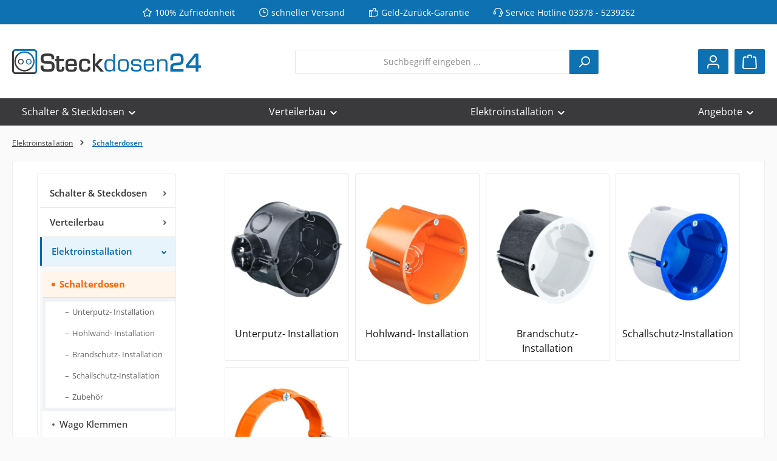

--- FILE ---
content_type: text/html; charset=UTF-8
request_url: https://steckdosen24.com/elektroinstallation/schalterdosen/
body_size: 22836
content:
<!DOCTYPE html>
<html lang="de-DE"
      itemscope="itemscope"
      itemtype="https://schema.org/WebPage">


    
                            
    <head>
        		                            <meta charset="utf-8">
            
                            <meta name="viewport"
                      content="width=device-width, initial-scale=1, shrink-to-fit=no">
            
                            <meta name="author"
                      content="">
                <meta name="robots"
                      content="index,follow">
                <meta name="revisit-after"
                      content="15 days">
                <meta name="keywords"
                      content="">
                <meta name="description"
                      content="">
            
                                                <meta property="og:url"
                          content="https://steckdosen24.com/elektroinstallation/schalterdosen/">
                    <meta property="og:type"
                          content="website">
                    <meta property="og:site_name"
                          content="Steckdosen24">
                    <meta property="og:title"
                          content="Schalterdosen">
                    <meta property="og:description"
                          content="">
                    <meta property="og:image"
                          content="https://steckdosen24.com/media/59/33/5f/1715765298/final-logo-steckdosen24.png?ts=1756210052">

                    <meta name="twitter:card"
                          content="summary">
                    <meta name="twitter:site"
                          content="Steckdosen24">
                    <meta name="twitter:title"
                          content="Schalterdosen">
                    <meta name="twitter:description"
                          content="">
                    <meta name="twitter:image"
                          content="https://steckdosen24.com/media/59/33/5f/1715765298/final-logo-steckdosen24.png?ts=1756210052">
                            
                            <meta itemprop="copyrightHolder"
                      content="Steckdosen24">
                <meta itemprop="copyrightYear"
                      content="">
                <meta itemprop="isFamilyFriendly"
                      content="true">
                <meta itemprop="image"
                      content="https://steckdosen24.com/media/59/33/5f/1715765298/final-logo-steckdosen24.png?ts=1756210052">
            
                                            <meta name="theme-color"
                      content="#fafafa">
                            
                                                

	




    
        
                    <link rel="shortcut icon"
                  href="https://steckdosen24.com/media/5f/5a/1c/1715760254/favicon-32x32.png?ts=1756210052">
        
                                <link rel="apple-touch-icon"
                  href="https://steckdosen24.com/media/24/ae/7b/1715760254/apple-touch-icon-180x180.png?ts=1756210052">
                    
                                    <link rel="canonical" href="https://steckdosen24.com/elektroinstallation/schalterdosen/">
                    
                    <title itemprop="name">
                Schalterdosen            </title>
        
        		                                                                <link rel="stylesheet"
                      href="https://steckdosen24.com/theme/0b506532b1590fc5bef060d6fab5e7a1/css/all.css?1763980513">
                                    

	





                <!-- Custom css file -->
        <link rel="stylesheet" href="https://steckdosen24.com/v1/newchanges.css" crossorigin="anonymous">
    
        
    
            <!-- Custom css code -->
    <style>.twt-listing-subcategories .twt-subcategory-navigation-image-wrapper {
    background: #fff !important;
}
body.is-sticky-nav-main .nav-main {
    background-color: #3a3a3c;
}
.cms-block.pos-0.cms-block-image-text {
    display: none !important;
}
.label-warning-light {
    color: #fff;
    background-color: #dc3545;
    border-color: #fbedb7;
}
.footer-logo.is-payment-logo.is-fallback-badge.twt-order-1 {
    display: none;
}
.footer-main .footer-column-content a {
    color: #fff;
}
.footer-column-footernav ul {
    color: #fff;
}
.footer-main .footer-column-content a:hover {
    color: #333;
}
.footer-logo.is-shipping-logo.is-fallback-badge.twt-order-1 {
    display: none !important;
}
.twt-is-cms-product-list cms-page:not(.mastersteckdosen24) .cms-section.pos-0.cms-section-default section.cms-section-default.boxed .cms-block.pos-0,.twt-is-cms-product-list .cms-page:not(.mastersteckdosen24) .cms-section.pos-0.cms-section-default section.cms-section-default.boxed .cms-block.pos-1,.twt-is-cms-product-list .cms-page:not(.mastersteckdosen24) .cms-section.pos-0.cms-section-default section.cms-section-default.boxed .cms-block.pos-2 {
    display: none;
}</style>
    
                    
    <script>
        window.features = {"V6_5_0_0":true,"v6.5.0.0":true,"V6_6_0_0":true,"v6.6.0.0":true,"V6_7_0_0":true,"v6.7.0.0":true,"V6_8_0_0":false,"v6.8.0.0":false,"DISABLE_VUE_COMPAT":true,"disable.vue.compat":true,"ACCESSIBILITY_TWEAKS":true,"accessibility.tweaks":true,"TELEMETRY_METRICS":false,"telemetry.metrics":false,"FLOW_EXECUTION_AFTER_BUSINESS_PROCESS":false,"flow.execution.after.business.process":false,"PERFORMANCE_TWEAKS":false,"performance.tweaks":false};
    </script>
        
                                                
                

    <!-- Shopware Analytics -->
    <script>
        window.shopwareAnalytics = {
            trackingId: '',
            merchantConsent: true,
            debug: false,
            storefrontController: 'Navigation',
            storefrontAction: 'index',
            storefrontRoute: 'frontend.navigation.page',
            storefrontCmsPageType:  'product_list' ,
        };
    </script>
    <!-- End Shopware Analytics -->
        
                            
            
                
                                    <script>
                    window.useDefaultCookieConsent = true;
                </script>
                    
                                        <script>
                window.activeNavigationId = '81703ffdbb2141a6ba13e8eb73bcde73';
                window.activeRoute = 'frontend.navigation.page';
                window.activeRouteParameters = '{"_httpCache":true,"navigationId":"81703ffdbb2141a6ba13e8eb73bcde73"}';
                window.router = {
                    'frontend.cart.offcanvas': '/checkout/offcanvas',
                    'frontend.cookie.offcanvas': '/cookie/offcanvas',
                    'frontend.checkout.finish.page': '/checkout/finish',
                    'frontend.checkout.info': '/widgets/checkout/info',
                    'frontend.menu.offcanvas': '/widgets/menu/offcanvas',
                    'frontend.cms.page': '/widgets/cms',
                    'frontend.cms.navigation.page': '/widgets/cms/navigation',
                    'frontend.country.country-data': '/country/country-state-data',
                    'frontend.app-system.generate-token': '/app-system/Placeholder/generate-token',
                    };
                window.salesChannelId = '018f3886798470f8bbedf5869313d4b4';
            </script>
        

    <script>
        window.router['frontend.recent-product-slider.content'] = '/recent-product-slider/content';
    </script>


    <script>
        window.router['frontend.shopware_analytics.customer.data'] = '/storefront/script/shopware-analytics-customer'
    </script>

                                <script>
                
                window.breakpoints = {"xs":0,"sm":576,"md":768,"lg":992,"xl":1200,"xxl":1400};
            </script>
        
        
                			<script src="https://steckdosen24.com/theme/018f7b44286074b8aba1ca6ebf3b4a98/assets/js/jquery-3.5.1.slim.min.js?1763980513"></script>
			
		        

                        
    <script>
        window.validationMessages = {"required":"Die Eingabe darf nicht leer sein.","email":"Ung\u00fcltige E-Mail-Adresse. Die E-Mail ben\u00f6tigt das Format \"nutzer@beispiel.de\".","confirmation":"Ihre Eingaben sind nicht identisch.","minLength":"Die Eingabe ist zu kurz."};
    </script>
        
                                                            <script>
                        window.themeJsPublicPath = 'https://steckdosen24.com/theme/0b506532b1590fc5bef060d6fab5e7a1/js/';
                    </script>
                                            <script type="text/javascript" src="https://steckdosen24.com/theme/0b506532b1590fc5bef060d6fab5e7a1/js/storefront/storefront.js?1763980513" defer></script>
                                            <script type="text/javascript" src="https://steckdosen24.com/theme/0b506532b1590fc5bef060d6fab5e7a1/js/stripe-shopware-payment/stripe-shopware-payment.js?1763980513" defer></script>
                                            <script type="text/javascript" src="https://steckdosen24.com/theme/0b506532b1590fc5bef060d6fab5e7a1/js/swag-amazon-pay/swag-amazon-pay.js?1763980513" defer></script>
                                            <script type="text/javascript" src="https://steckdosen24.com/theme/0b506532b1590fc5bef060d6fab5e7a1/js/swag-pay-pal/swag-pay-pal.js?1763980513" defer></script>
                                            <script type="text/javascript" src="https://steckdosen24.com/theme/0b506532b1590fc5bef060d6fab5e7a1/js/swag-analytics/swag-analytics.js?1763980513" defer></script>
                                            <script type="text/javascript" src="https://steckdosen24.com/theme/0b506532b1590fc5bef060d6fab5e7a1/js/tcinn-theme-ware-modern/tcinn-theme-ware-modern.js?1763980513" defer></script>
                                                        

    
        </head>

    <body class="is-ctl-navigation is-act-index themeware twt-modern twt-header-type-1 twt-full-width-boxed twt-is-cms-product-list twt-cms-styling">

            
                
    
    
            <div id="page-top" class="skip-to-content bg-primary-subtle text-primary-emphasis overflow-hidden" tabindex="-1">
            <div class="container skip-to-content-container d-flex justify-content-center visually-hidden-focusable">
                                                                                        <a href="#content-main" class="skip-to-content-link d-inline-flex text-decoration-underline m-1 p-2 fw-bold gap-2">
                                Zum Hauptinhalt springen
                            </a>
                                            
                                                                        <a href="#header-main-search-input" class="skip-to-content-link d-inline-flex text-decoration-underline m-1 p-2 fw-bold gap-2 d-none d-sm-block">
                                Zur Suche springen
                            </a>
                                            
                                                                        <a href="#main-navigation-menu" class="skip-to-content-link d-inline-flex text-decoration-underline m-1 p-2 fw-bold gap-2 d-none d-lg-block">
                                Zur Hauptnavigation springen
                            </a>
                                                                        </div>
        </div>
        
    						                    <noscript class="noscript-main">
                
    <div role="alert"
         aria-live="polite"
         class="alert alert-info d-flex align-items-center">

                                                                        
                                                        
        
        
        
                                    
                <span class="icon icon-info" aria-hidden="true">
                                        <svg xmlns="http://www.w3.org/2000/svg" xmlns:xlink="http://www.w3.org/1999/xlink" width="24" height="24" viewBox="0 0 24 24"><defs><path d="M12 7c.5523 0 1 .4477 1 1s-.4477 1-1 1-1-.4477-1-1 .4477-1 1-1zm1 9c0 .5523-.4477 1-1 1s-1-.4477-1-1v-5c0-.5523.4477-1 1-1s1 .4477 1 1v5zm11-4c0 6.6274-5.3726 12-12 12S0 18.6274 0 12 5.3726 0 12 0s12 5.3726 12 12zM12 2C6.4772 2 2 6.4772 2 12s4.4772 10 10 10 10-4.4772 10-10S17.5228 2 12 2z" id="icons-default-info" /></defs><use xlink:href="#icons-default-info" fill="#758CA3" fill-rule="evenodd" /></svg>
                    </span>

                                                        
                                    
                    <div class="alert-content-container">
                                                    
                                                            Um unseren Shop in vollem Umfang nutzen zu können, empfehlen wir Ihnen Javascript in Ihrem Browser zu aktivieren.
                                    
                                                                </div>
            </div>
            </noscript>
        
                    
		
				





	 					
	
	


	
	
	


	

	
	<section id="twt-usp-bar"			 class="twt-usp-bar is-header is-small layout-1 top"
			 data-twt-usp-bar-position="1"			 data-twt-usp-bar-usps="4"
			 role="region"
			 aria-label="Darum lohnt sich Einkaufen bei uns"
	>

					<div class="twt-usp-bar-container">
				<div class="twt-usp-bar-items">
					





 



                            
            
                
                                    <div class="twt-usp-bar-item twt-usp-1 item-1">
                    <div class="item-icon">
                                                
		
					    
        
        
        
                                    
                <span class="icon icon-star" aria-hidden="true">
                                        <svg xmlns="http://www.w3.org/2000/svg" xmlns:xlink="http://www.w3.org/1999/xlink" width="24" height="24" viewBox="0 0 24 24"><defs><path d="m12 18.8398 6.0066 2.647-.6612-6.5307 4.3735-4.8947-6.4153-1.3892L12 3.0002l-3.3037 5.672-6.4153 1.3892 4.3735 4.8947-.6612 6.5306L12 18.8397zm-5.2002 4.4771c-1.0108.4454-2.1912-.0129-2.6367-1.0237a2 2 0 0 1-.1596-1.008l.5724-5.6537L.7896 11.394c-.736-.8237-.6648-2.088.1588-2.824a2 2 0 0 1 .9093-.4633l5.554-1.2027 2.86-4.9104c.556-.9545 1.7804-1.2776 2.7349-.7217a2 2 0 0 1 .7216.7217l2.86 4.9104 5.554 1.2027c1.0796.2338 1.7652 1.2984 1.5314 2.378a2 2 0 0 1-.4633.9093l-3.7863 4.2375.5724 5.6538c.1113 1.0989-.6894 2.08-1.7883 2.1912a2 2 0 0 1-1.008-.1596L12 21.0254l-5.2002 2.2915z" id="icons-default-star" /></defs><use xlink:href="#icons-default-star" fill="#758CA3" fill-rule="evenodd" /></svg>
                    </span>

    
	                    </div>
                    <div class="item-label">
                        <div class="item-title">100% Zufriedenheit</div>
                                            </div>
                </div>
                    
    
                
                                    <div class="twt-usp-bar-item twt-usp-2 item-2">
                    <div class="item-icon">
                                                
		
					    
        
        
        
                                    
                <span class="icon icon-clock" aria-hidden="true">
                                        <svg xmlns="http://www.w3.org/2000/svg" xmlns:xlink="http://www.w3.org/1999/xlink" width="24" height="24" viewBox="0 0 24 24"><defs><path d="M13 11V6c0-.5523-.4477-1-1-1s-1 .4477-1 1v6c0 .5523.4477 1 1 1h4c.5523 0 1-.4477 1-1s-.4477-1-1-1h-3zm-1 13C5.3726 24 0 18.6274 0 12S5.3726 0 12 0s12 5.3726 12 12-5.3726 12-12 12zm0-2c5.5228 0 10-4.4772 10-10S17.5228 2 12 2 2 6.4772 2 12s4.4772 10 10 10z" id="icons-default-clock" /></defs><use xlink:href="#icons-default-clock" fill="#758CA3" fill-rule="evenodd" /></svg>
                    </span>

    
	                    </div>
                    <div class="item-label">
                        <div class="item-title">schneller Versand</div>
                                            </div>
                </div>
                    
    
                
                                    <div class="twt-usp-bar-item twt-usp-3 item-3">
                    <div class="item-icon">
                                                
		
					    
        
        
        
                                    
                <span class="icon icon-thumb-up" aria-hidden="true">
                                        <svg xmlns="http://www.w3.org/2000/svg" xmlns:xlink="http://www.w3.org/1999/xlink" width="24" height="24" viewBox="0 0 24 24"><defs><path d="M4 9c.5523 0 1 .4477 1 1s-.4477 1-1 1-1-.4477-1-1 .4477-1 1-1zm4-2h.2457a1 1 0 0 0 .9615-.7253l1.1711-4.0989A3 3 0 0 1 13.263 0h1.76c1.6568 0 3 1.3431 3 3a3 3 0 0 1-.1155.8242L17 7h4c1.6569 0 3 1.3431 3 3v5c0 4.4183-3.5817 8-8 8H8c0 .5523-.4477 1-1 1H1c-.5523 0-1-.4477-1-1V7c0-.5523.4477-1 1-1h6c.5523 0 1 .4477 1 1zM6 8H2v14h4V8zm2 1v12h8c3.3137 0 6-2.6863 6-6v-5c0-.5523-.4477-1-1-1h-6.6515l1.6358-5.7253A1 1 0 0 0 16.0228 3c0-.5523-.4477-1-1-1H13.263a1 1 0 0 0-.9615.7253l-1.1711 4.0989A3 3 0 0 1 8.2457 9H8z" id="icons-default-thumb-up" /></defs><use xlink:href="#icons-default-thumb-up" fill="#758CA3" fill-rule="evenodd" /></svg>
                    </span>

    
	                    </div>
                    <div class="item-label">
                        <div class="item-title">Geld-Zurück-Garantie</div>
                                            </div>
                </div>
                    
    
        
        
                
                                    <div class="twt-usp-bar-item twt-usp-4 item-6">
                    <div class="item-icon">
                                                
		
					    
        
        
        
                                    
                <span class="icon icon-headset" aria-hidden="true">
                                        <svg xmlns="http://www.w3.org/2000/svg" xmlns:xlink="http://www.w3.org/1999/xlink" width="24" height="24" viewBox="0 0 24 24"><defs><path d="M2 11v4h2v-4H2zm20-2c1.1046 0 2 .8954 2 2v4c0 1.1046-.8954 2-2 2v3c0 1.6569-1.3431 3-3 3h-1c0 .5523-.4477 1-1 1h-2c-.5523 0-1-.4477-1-1v-2c0-.5523.4477-1 1-1h2c.5523 0 1 .4477 1 1h1c.5523 0 1-.4477 1-1v-3c-1.1046 0-2-.8954-2-2v-4c0-1.1046.8954-2 2-2 0-3.866-3.134-7-7-7h-2C7.134 2 4 5.134 4 9c1.1046 0 2 .8954 2 2v4c0 1.1046-.8954 2-2 2H2c-1.1046 0-2-.8954-2-2v-4c0-1.1046.8954-2 2-2 0-4.9706 4.0294-9 9-9h2c4.9706 0 9 4.0294 9 9zm-2 2v4h2v-4h-2z" id="icons-default-headset" /></defs><use xlink:href="#icons-default-headset" fill="#758CA3" fill-rule="evenodd" /></svg>
                    </span>

    
	                    </div>
                    <div class="item-label">
                        <div class="item-title">Service Hotline 03378 - 5239262</div>
                                            </div>
                </div>
                    
    				</div>

																
											</div>
		
	</section>
	
		            
    
        <header class="header-main">
                            <div class="container">
                        			
	
    					        <div class="row align-items-center header-row">
                            <div class="col-12 col-lg-auto header-logo-col pb-sm-2 my-3 m-lg-0">
                        <div class="header-logo-main text-center">
                    <a class="header-logo-main-link"
               href="/"
               title="Zur Startseite gehen">
                				                    <picture class="header-logo-picture d-block m-auto">
                                                                            
                                                                            
                                                                                    <img src="https://steckdosen24.com/media/59/33/5f/1715765298/final-logo-steckdosen24.png?ts=1756210052"
                                     alt="Zur Startseite gehen"
                                     class="img-fluid header-logo-main-img">
                                                                        </picture>
                
	
					
		            </a>
            </div>
                </div>
            
            					                <div class="col-12 order-2 col-sm order-sm-1 header-search-col">
                    <div class="row">
                        <div class="col-sm-auto d-none d-sm-block d-lg-none">
                                                            <div class="nav-main-toggle">
                                                                            <button
                                            class="btn nav-main-toggle-btn header-actions-btn"
                                            type="button"
                                            data-off-canvas-menu="true"
                                            aria-label="Menü"
                                        >
                                            				    
        
        
        
                                    
                <span class="icon icon-stack" aria-hidden="true">
                                        <svg xmlns="http://www.w3.org/2000/svg" xmlns:xlink="http://www.w3.org/1999/xlink" width="24" height="24" viewBox="0 0 24 24"><defs><path d="M3 13c-.5523 0-1-.4477-1-1s.4477-1 1-1h18c.5523 0 1 .4477 1 1s-.4477 1-1 1H3zm0-7c-.5523 0-1-.4477-1-1s.4477-1 1-1h18c.5523 0 1 .4477 1 1s-.4477 1-1 1H3zm0 14c-.5523 0-1-.4477-1-1s.4477-1 1-1h18c.5523 0 1 .4477 1 1s-.4477 1-1 1H3z" id="icons-default-stack" /></defs><use xlink:href="#icons-default-stack" fill="#758CA3" fill-rule="evenodd" /></svg>
                    </span>

    	
		<span class="header-nav-main-toggle-label">
		Navigation
	</span>
                                        </button>
                                                                    </div>
                                                    </div>
                        <div class="col">
                            
    <div class="collapse"
         id="searchCollapse">
        <div class="header-search my-2 m-sm-auto">
                            <form action="/search"
                      method="get"
                      data-search-widget="true"
                      data-search-widget-options="{&quot;searchWidgetMinChars&quot;:2}"
                      data-url="/suggest?search="
                      class="header-search-form js-search-form">
                    		                        <div class="input-group">
                                                            <input
                                    type="search"
                                    id="header-main-search-input"
                                    name="search"
                                    class="form-control header-search-input"
                                    autocomplete="off"
                                    autocapitalize="off"
                                    placeholder="Suchbegriff eingeben ..."
                                    aria-label="Suchbegriff eingeben ..."
                                    role="combobox"
                                    aria-autocomplete="list"
                                    aria-controls="search-suggest-listbox"
                                    aria-expanded="false"
                                    aria-describedby="search-suggest-result-info"
                                    value="">
                            
                            	<button type="submit"
			class="btn header-search-btn"
			aria-label="Suchen"
	>
		<span class="header-search-icon">
													    
        
        
        
                                    
                <span class="icon icon-search" aria-hidden="true">
                                        <svg xmlns="http://www.w3.org/2000/svg" xmlns:xlink="http://www.w3.org/1999/xlink" width="24" height="24" viewBox="0 0 24 24"><defs><path d="M10.0944 16.3199 4.707 21.707c-.3905.3905-1.0237.3905-1.4142 0-.3905-.3905-.3905-1.0237 0-1.4142L8.68 14.9056C7.6271 13.551 7 11.8487 7 10c0-4.4183 3.5817-8 8-8s8 3.5817 8 8-3.5817 8-8 8c-1.8487 0-3.551-.627-4.9056-1.6801zM15 16c3.3137 0 6-2.6863 6-6s-2.6863-6-6-6-6 2.6863-6 6 2.6863 6 6 6z" id="icons-default-search" /></defs><use xlink:href="#icons-default-search" fill="#758CA3" fill-rule="evenodd" /></svg>
                    </span>

    					</span>
	</button>

                                                            <button class="btn header-close-btn js-search-close-btn d-none"
                                        type="button"
                                        aria-label="Die Dropdown-Suche schließen">
                                    <span class="header-close-icon">
                                            
        
        
        
                                    
                <span class="icon icon-x" aria-hidden="true">
                                        <svg xmlns="http://www.w3.org/2000/svg" xmlns:xlink="http://www.w3.org/1999/xlink" width="24" height="24" viewBox="0 0 24 24"><defs><path d="m10.5858 12-7.293-7.2929c-.3904-.3905-.3904-1.0237 0-1.4142.3906-.3905 1.0238-.3905 1.4143 0L12 10.5858l7.2929-7.293c.3905-.3904 1.0237-.3904 1.4142 0 .3905.3906.3905 1.0238 0 1.4143L13.4142 12l7.293 7.2929c.3904.3905.3904 1.0237 0 1.4142-.3906.3905-1.0238.3905-1.4143 0L12 13.4142l-7.2929 7.293c-.3905.3904-1.0237.3904-1.4142 0-.3905-.3906-.3905-1.0238 0-1.4143L10.5858 12z" id="icons-default-x" /></defs><use xlink:href="#icons-default-x" fill="#758CA3" fill-rule="evenodd" /></svg>
                    </span>

                                        </span>
                                </button>
                                                    </div>
                    

					                </form>
                    </div>
    </div>
                        </div>
                    </div>
                </div>
            

	
                            <div class="col-12 order-1 col-sm-auto order-sm-2 header-actions-col">
                    <div class="row g-0">
                        
		
	
						
			
																		
			
			
			<div class="d-block d-sm-none col">
		<div class="menu-button">

							<button
                    class="btn nav-main-toggle-btn header-actions-btn"
					type="button"
					data-off-canvas-menu="true"
					aria-label="Menü"
					title="Navigation"
				>
																														    
        
        
        
                                    
                <span class="icon icon-stack" aria-hidden="true">
                                        <svg xmlns="http://www.w3.org/2000/svg" xmlns:xlink="http://www.w3.org/1999/xlink" width="24" height="24" viewBox="0 0 24 24"><use xlink:href="#icons-default-stack" fill="#758CA3" fill-rule="evenodd" /></svg>
                    </span>

    											
										<span class="header-nav-main-toggle-label">
						Navigation
					</span>
				</button>
			
		</div>
	</div>

                        		
		
					
					
	<div class="d-sm-none col-auto twt-search-col">
		  <div class="search-toggle">
				<button class="btn header-actions-btn search-toggle-btn js-search-toggle-btn collapsed"
						type="button"
						data-bs-toggle="collapse"
						data-bs-target="#searchCollapse"
						aria-expanded="false"
						aria-controls="searchCollapse"
						aria-label="Suchen"
				>
										<span class="header-search-toggle-icon">
                													    
        
        
        
                                    
                <span class="icon icon-search" aria-hidden="true">
                                        <svg xmlns="http://www.w3.org/2000/svg" xmlns:xlink="http://www.w3.org/1999/xlink" width="24" height="24" viewBox="0 0 24 24"><use xlink:href="#icons-default-search" fill="#758CA3" fill-rule="evenodd" /></svg>
                    </span>

    						
													    
        
        
        
                                    
                <span class="icon icon-x" aria-hidden="true">
                                        <svg xmlns="http://www.w3.org/2000/svg" xmlns:xlink="http://www.w3.org/1999/xlink" width="24" height="24" viewBox="0 0 24 24"><use xlink:href="#icons-default-x" fill="#758CA3" fill-rule="evenodd" /></svg>
                    </span>

    											</span>

										<span class="header-search-toggle-name">
						Suche
					</span>
				</button>
		  </div>
	 </div>

                        
                        						                            <div class="col-auto">
                                <div class="account-menu">
                                        <div class="dropdown">
        							<button class="btn account-menu-btn header-actions-btn"
				type="button"
				id="accountWidget"
				data-account-menu="true"
				data-bs-toggle="dropdown"
				aria-haspopup="true"
				aria-expanded="false"
				aria-label="Mein Konto"
				title="Mein Konto"
		>
						<span class="header-account-icon">
													    
        
        
        
                                    
                <span class="icon icon-avatar" aria-hidden="true">
                                        <svg xmlns="http://www.w3.org/2000/svg" xmlns:xlink="http://www.w3.org/1999/xlink" width="24" height="24" viewBox="0 0 24 24"><defs><path d="M12 3C9.7909 3 8 4.7909 8 7c0 2.2091 1.7909 4 4 4 2.2091 0 4-1.7909 4-4 0-2.2091-1.7909-4-4-4zm0-2c3.3137 0 6 2.6863 6 6s-2.6863 6-6 6-6-2.6863-6-6 2.6863-6 6-6zM4 22.099c0 .5523-.4477 1-1 1s-1-.4477-1-1V20c0-2.7614 2.2386-5 5-5h10.0007c2.7614 0 5 2.2386 5 5v2.099c0 .5523-.4477 1-1 1s-1-.4477-1-1V20c0-1.6569-1.3431-3-3-3H7c-1.6569 0-3 1.3431-3 3v2.099z" id="icons-default-avatar" /></defs><use xlink:href="#icons-default-avatar" fill="#758CA3" fill-rule="evenodd" /></svg>
                    </span>

    							</span>

									<span class="header-account-name">
				Mein Konto
			</span>

								</button>

	
                    <div class="dropdown-menu dropdown-menu-end account-menu-dropdown js-account-menu-dropdown"
                 aria-labelledby="accountWidget">
                

        
            <div class="offcanvas-header">
                            <button class="btn btn-secondary offcanvas-close js-offcanvas-close">
                                                
        
        
        
                                    
                <span class="icon icon-x icon-sm" aria-hidden="true">
                                        <svg xmlns="http://www.w3.org/2000/svg" xmlns:xlink="http://www.w3.org/1999/xlink" width="24" height="24" viewBox="0 0 24 24"><use xlink:href="#icons-default-x" fill="#758CA3" fill-rule="evenodd" /></svg>
                    </span>

                        
                                            Menü schließen
                                    </button>
                    </div>
    
            <div class="offcanvas-body">
                <div class="account-menu">
                                    <div class="dropdown-header account-menu-header">
                    Ihr Konto
                </div>
                    
                                    <div class="account-menu-login">
                                            <a href="/account/login"
                           title="Anmelden"
                           class="btn btn-primary account-menu-login-button">
                            Anmelden
                        </a>
                    
                                            <div class="account-menu-register">
                            oder
                            <a href="/account/login"
                               title="Registrieren">
                                registrieren
                            </a>
                        </div>
                                    </div>
                    
                    <div class="account-menu-links">
                    <div class="header-account-menu">
        <div class="card account-menu-inner">
                                        
                                                <nav class="list-group list-group-flush account-aside-list-group">
                                                                                    <a href="/account"
                                   title="Übersicht"
                                   class="list-group-item list-group-item-action account-aside-item"
                                   >
                                    Übersicht
                                </a>
                            
                                                            <a href="/account/profile"
                                   title="Persönliches Profil"
                                   class="list-group-item list-group-item-action account-aside-item"
                                   >
                                    Persönliches Profil
                                </a>
                            
                                                                                                                            <a href="/account/address"
                                   title="Adressen"
                                   class="list-group-item list-group-item-action account-aside-item"
                                   >
                                    Adressen
                                </a>
                            
                                                            <a href="/account/order"
                                   title="Bestellungen"
                                   class="list-group-item list-group-item-action account-aside-item"
                                   >
                                    Bestellungen
                                </a>
                                                                        </nav>
                            
                                                </div>
    </div>
            </div>
            </div>
        </div>
                </div>
            </div>
                                </div>
                            </div>
                        

	
                        						                            <div class="col-auto">
                                <div
                                    class="header-cart"
                                    data-off-canvas-cart="true"
                                >
                                    <a class="btn header-cart-btn header-actions-btn"
                                       href="/checkout/cart"
                                       data-cart-widget="true"
                                       title="Warenkorb"
                                       aria-label="Warenkorb">
                                        					<span class="header-cart-icon">
										    
        
        
        
                                    
                <span class="icon icon-bag" aria-hidden="true">
                                        <svg xmlns="http://www.w3.org/2000/svg" xmlns:xlink="http://www.w3.org/1999/xlink" width="24" height="24" viewBox="0 0 24 24"><defs><path d="M5.892 3c.5523 0 1 .4477 1 1s-.4477 1-1 1H3.7895a1 1 0 0 0-.9986.9475l-.7895 15c-.029.5515.3946 1.0221.9987 1.0525h17.8102c.5523 0 1-.4477.9986-1.0525l-.7895-15A1 1 0 0 0 20.0208 5H17.892c-.5523 0-1-.4477-1-1s.4477-1 1-1h2.1288c1.5956 0 2.912 1.249 2.9959 2.8423l.7894 15c.0035.0788.0035.0788.0042.1577 0 1.6569-1.3432 3-3 3H3c-.079-.0007-.079-.0007-.1577-.0041-1.6546-.0871-2.9253-1.499-2.8382-3.1536l.7895-15C.8775 4.249 2.1939 3 3.7895 3H5.892zm4 2c0 .5523-.4477 1-1 1s-1-.4477-1-1V3c0-1.6569 1.3432-3 3-3h2c1.6569 0 3 1.3431 3 3v2c0 .5523-.4477 1-1 1s-1-.4477-1-1V3c0-.5523-.4477-1-1-1h-2c-.5523 0-1 .4477-1 1v2z" id="icons-default-bag" /></defs><use xlink:href="#icons-default-bag" fill="#758CA3" fill-rule="evenodd" /></svg>
                    </span>

    
					</span>

				<span class="header-cart-name">
			Warenkorb
		</span>

		
				<span class="header-cart-total">
			0,00 €
		</span>

	                                    </a>
                                </div>
                            </div>
                        

	                    </div>
                </div>
                    </div>
    

	                </div>
                    </header>
    
    					
														<div class="nav-main">
											<div class="container">

																															<div id="sticky-logo" class="d-none">
										<a href="/"
										class="sticky-logo-main-link"
										title="Zur Startseite gehen"
																				>
											<picture>

																																					<img src="https://steckdosen24.com/media/d1/13/0b/1729244144/logo-new-sticky.png?ts=1756210115" alt="Zur Startseite gehen">
												
																																																	
											</picture>
										</a>
									</div>
															
														
																						<span id="js-sticky-cart-position" class="d-none"></span>
							
																				</div>

												                    <div class="container">
        
                    <nav class="navbar navbar-expand-lg main-navigation-menu"
                 id="main-navigation-menu"
                 itemscope="itemscope"
                 itemtype="https://schema.org/SiteNavigationElement"
                 data-navbar="true"
                 data-navbar-options="{&quot;pathIdList&quot;:[&quot;4fce6f7a40a34e988eced4dd9c14a18c&quot;,&quot;932d9d325f3c4e89a17a7ea952bd4814&quot;,&quot;64c0892710564bcfa987589f62c808ad&quot;]}"
                 aria-label="Hauptnavigation">
                <div class="collapse navbar-collapse" id="main_nav">
                    <ul class="navbar-nav main-navigation-menu-list flex-wrap">
                        
                        							
		
	
                        
                                                                                                                                                            
                                                        
                                        
        
                            
            <li class="nav-item nav-item-4fce6f7a40a34e988eced4dd9c14a18c dropdown position-static">
                <a href="https://steckdosen24.com/schalter-steckdosen/"
                   class="nav-link main-navigation-link root nav-item-4fce6f7a40a34e988eced4dd9c14a18c-link dropdown-toggle"
                   data-bs-toggle="dropdown"                                      itemprop="url"
                   title="Schalter &amp; Steckdosen"
                >
                    <span itemprop="name" class="main-navigation-link-text">Schalter &amp; Steckdosen</span>

                                        
                                                                                            
        
        
        
                
                <span class="icon icon-arrow-medium-down icon-xs" aria-hidden="true">
                                        <svg xmlns="http://www.w3.org/2000/svg" xmlns:xlink="http://www.w3.org/1999/xlink" width="16" height="16" viewBox="0 0 16 16"><defs><path id="icons-solid-arrow-medium-down" d="M4.7071 6.2929c-.3905-.3905-1.0237-.3905-1.4142 0-.3905.3905-.3905 1.0237 0 1.4142l4 4c.3905.3905 1.0237.3905 1.4142 0l4-4c.3905-.3905.3905-1.0237 0-1.4142-.3905-.3905-1.0237-.3905-1.4142 0L8 9.5858l-3.2929-3.293z" /></defs><use xlink:href="#icons-solid-arrow-medium-down" fill="#758CA3" fill-rule="evenodd" /></svg>
                    </span>

                                        </a>

                                            </li>

        
                                                                                                                                                                
                                                        
                                        
        
                            
            <li class="nav-item nav-item-5e335f86d9ef49329c209a09b292c58c dropdown position-static">
                <a href="https://steckdosen24.com/verteilerbau/"
                   class="nav-link main-navigation-link root nav-item-5e335f86d9ef49329c209a09b292c58c-link dropdown-toggle"
                   data-bs-toggle="dropdown"                                      itemprop="url"
                   title="Verteilerbau"
                >
                    <span itemprop="name" class="main-navigation-link-text">Verteilerbau</span>

                                        
                                                                                            
        
        
        
                
                <span class="icon icon-arrow-medium-down icon-xs" aria-hidden="true">
                                        <svg xmlns="http://www.w3.org/2000/svg" xmlns:xlink="http://www.w3.org/1999/xlink" width="16" height="16" viewBox="0 0 16 16"><use xlink:href="#icons-solid-arrow-medium-down" fill="#758CA3" fill-rule="evenodd" /></svg>
                    </span>

                                        </a>

                                            </li>

        
                                                                                                                                                                
                                                        
                                        
        
                            
            <li class="nav-item nav-item-1274b82fbbe9494f868f4f7b73ee54ec dropdown position-static">
                <a href="https://steckdosen24.com/elektroinstallation/"
                   class="nav-link main-navigation-link root nav-item-1274b82fbbe9494f868f4f7b73ee54ec-link dropdown-toggle"
                   data-bs-toggle="dropdown"                                      itemprop="url"
                   title="Elektroinstallation"
                >
                    <span itemprop="name" class="main-navigation-link-text">Elektroinstallation</span>

                                        
                                                                                            
        
        
        
                
                <span class="icon icon-arrow-medium-down icon-xs" aria-hidden="true">
                                        <svg xmlns="http://www.w3.org/2000/svg" xmlns:xlink="http://www.w3.org/1999/xlink" width="16" height="16" viewBox="0 0 16 16"><use xlink:href="#icons-solid-arrow-medium-down" fill="#758CA3" fill-rule="evenodd" /></svg>
                    </span>

                                        </a>

                                            </li>

        
                                                                                                                                                                
                                                        
                                        
        
                            
            <li class="nav-item nav-item-ee9de54f4b304c50b1c631ec83a9eed6 dropdown position-static">
                <a href="https://steckdosen24.com/angebote/"
                   class="nav-link main-navigation-link root nav-item-ee9de54f4b304c50b1c631ec83a9eed6-link dropdown-toggle"
                   data-bs-toggle="dropdown"                                      itemprop="url"
                   title="Angebote"
                >
                    <span itemprop="name" class="main-navigation-link-text">Angebote</span>

                                        
                                                                                            
        
        
        
                
                <span class="icon icon-arrow-medium-down icon-xs" aria-hidden="true">
                                        <svg xmlns="http://www.w3.org/2000/svg" xmlns:xlink="http://www.w3.org/1999/xlink" width="16" height="16" viewBox="0 0 16 16"><use xlink:href="#icons-solid-arrow-medium-down" fill="#758CA3" fill-rule="evenodd" /></svg>
                    </span>

                                        </a>

                                            </li>

        
                                                                            </ul>
                </div>
            </nav>
            </div>
            
									</div>

			
		
	
	
		
		
                        <div class="d-none js-navigation-offcanvas-initial-content">
                                    

        
            <div class="offcanvas-header">
                            <button class="btn btn-secondary offcanvas-close js-offcanvas-close">
                                                
        
        
        
                                    
                <span class="icon icon-x icon-sm" aria-hidden="true">
                                        <svg xmlns="http://www.w3.org/2000/svg" xmlns:xlink="http://www.w3.org/1999/xlink" width="24" height="24" viewBox="0 0 24 24"><use xlink:href="#icons-default-x" fill="#758CA3" fill-rule="evenodd" /></svg>
                    </span>

                        
                                            Menü schließen
                                    </button>
                    </div>
    
            <div class="offcanvas-body">
                                                <nav class="nav navigation-offcanvas-actions">
                                
                
                                
                        </nav>
    

    
                <div class="navigation-offcanvas-container"></div>
            </div>
                                </div>
            

			
                <div class="twt-top-navigation-flyout-wrapper" data-top-navigation-flyout>
                                                            
                                    <div class="twt-top-navigation-flyout nav-item-dropdown-4fce6f7a40a34e988eced4dd9c14a18c dropdown-menu w-100 p-4 d-none">
                                
            <div class="row">
                            <div class="col">
                    <div class="navigation-flyout-category-link">
                                                                                    <a href="https://steckdosen24.com/schalter-steckdosen/"
                                   itemprop="url"
                                   title="Schalter &amp; Steckdosen">
                                                                            Zur Kategorie Schalter &amp; Steckdosen
                                                                    </a>
                                                                        </div>
                </div>
            
                            <div class="col-auto">
                    <button class="navigation-flyout-close js-close-flyout-menu btn-close" aria-label="Menü schließen">
                                                                                                                            </button>
                </div>
                    </div>
    
            <div class="row navigation-flyout-content">
                            <div class="col">
                    <div class="">
                                                        
                
    <div class="row navigation-flyout-categories is-level-0">
                                                        
                            <div class="col-3 ">
                                <a class="nav-item nav-item-932d9d325f3c4e89a17a7ea952bd4814 nav-link nav-item-932d9d325f3c4e89a17a7ea952bd4814-link navigation-flyout-link is-level-0"
           href="https://steckdosen24.com/schalter-steckdosen/busch-jaeger/"
           itemprop="url"
                      title="Busch Jäger"
        >
            <span itemprop="name">Busch Jäger</span>

                                </a>

    
                                                                                </div>
                                                                    
                            <div class="col-3 navigation-flyout-col">
                                <a class="nav-item nav-item-fbd909962a304768b9f2a6252737308f nav-link nav-item-fbd909962a304768b9f2a6252737308f-link navigation-flyout-link is-level-0"
           href="https://steckdosen24.com/schalter-steckdosen/gira/"
           itemprop="url"
                      title="Gira"
        >
            <span itemprop="name">Gira</span>

                                </a>

    
                                                                                </div>
                                                                    
                            <div class="col-3 navigation-flyout-col">
                                <a class="nav-item nav-item-623ce2dfd6934f529c02b41d923776c9 nav-link nav-item-623ce2dfd6934f529c02b41d923776c9-link navigation-flyout-link is-level-0"
           href="https://steckdosen24.com/schalter-steckdosen/jung/"
           itemprop="url"
                      title="Jung"
        >
            <span itemprop="name">Jung</span>

                                </a>

    
                                                                                </div>
                                                                    
                            <div class="col-3 ">
                                <a class="nav-item nav-item-3665d675fcd547028009334217db342b nav-link nav-item-3665d675fcd547028009334217db342b-link navigation-flyout-link is-level-0"
           href="https://steckdosen24.com/schalter-steckdosen/berker/"
           itemprop="url"
                      title="Berker"
        >
            <span itemprop="name">Berker</span>

                                </a>

    
                                                                                </div>
                                                                    
                            <div class="col-3 navigation-flyout-col">
                                <a class="nav-item nav-item-f67035aa532f432d88cc9c0af7736731 nav-link nav-item-f67035aa532f432d88cc9c0af7736731-link navigation-flyout-link is-level-0"
           href="https://steckdosen24.com/schalter-steckdosen/merten/"
           itemprop="url"
                      title="Merten"
        >
            <span itemprop="name">Merten</span>

                                </a>

    
                                                                                </div>
                                                                    
                            <div class="col-3 navigation-flyout-col">
                                <a class="nav-item nav-item-e7d3688a64234ce8a72d5acc69f3a0d4 nav-link nav-item-e7d3688a64234ce8a72d5acc69f3a0d4-link navigation-flyout-link is-level-0"
           href="https://steckdosen24.com/schalter-steckdosen/kopp/"
           itemprop="url"
                      title="Kopp"
        >
            <span itemprop="name">Kopp</span>

                                </a>

    
                                                                                </div>
                                                                    
                            <div class="col-3 navigation-flyout-col">
                                <a class="nav-item nav-item-a346a6b4f3074ec3b27b8e78edca1b1f nav-link nav-item-a346a6b4f3074ec3b27b8e78edca1b1f-link navigation-flyout-link is-level-0"
           href="https://steckdosen24.com/schalter-steckdosen/schneider-elektrik/"
           itemprop="url"
                      title="Schneider Elektrik"
        >
            <span itemprop="name">Schneider Elektrik</span>

                                </a>

    
                                                                                </div>
                                                                    
                            <div class="col-3 ">
                                <a class="nav-item nav-item-a90fba491ddb41958ae6be778a76ec1d nav-link nav-item-a90fba491ddb41958ae6be778a76ec1d-link navigation-flyout-link is-level-0"
           href="https://steckdosen24.com/schalter-steckdosen/viko/"
           itemprop="url"
                      title="Viko"
        >
            <span itemprop="name">Viko</span>

                                </a>

    
                                                                                </div>
                                                                    
                            <div class="col-3 navigation-flyout-col">
                                <a class="nav-item nav-item-18d4b15b273543149d8bbc24bf1db4fa nav-link nav-item-18d4b15b273543149d8bbc24bf1db4fa-link navigation-flyout-link is-level-0"
           href="https://steckdosen24.com/schalter-steckdosen/moderna/"
           itemprop="url"
                      title="Moderna"
        >
            <span itemprop="name">Moderna</span>

                                </a>

    
                                                                                </div>
                                                                    
                            <div class="col-3 navigation-flyout-col">
                                <a class="nav-item nav-item-3e3439e5dd6c4e4196a7450e696cd468 nav-link nav-item-3e3439e5dd6c4e4196a7450e696cd468-link navigation-flyout-link is-level-0"
           href="https://steckdosen24.com/schalter-steckdosen/visage/"
           itemprop="url"
                      title="Visage"
        >
            <span itemprop="name">Visage</span>

                                </a>

    
                                                                                </div>
                                                                    
                            <div class="col-3 navigation-flyout-col">
                                <a class="nav-item nav-item-331d8b6e7902480d93f8ecd72bd6a819 nav-link nav-item-331d8b6e7902480d93f8ecd72bd6a819-link navigation-flyout-link is-level-0"
           href="https://steckdosen24.com/schalter-steckdosen/ambiente/"
           itemprop="url"
                      title="Ambiente"
        >
            <span itemprop="name">Ambiente</span>

                                </a>

    
                                                                                </div>
                                                                    
                            <div class="col-3 ">
                                <a class="nav-item nav-item-975011edd7544fc8a5560fc31407f830 nav-link nav-item-975011edd7544fc8a5560fc31407f830-link navigation-flyout-link is-level-0"
           href="https://steckdosen24.com/schalter-steckdosen/antennentechnik/"
           itemprop="url"
                      title="Antennentechnik"
        >
            <span itemprop="name">Antennentechnik</span>

                                </a>

    
                                                                                </div>
                                                                    
                            <div class="col-3 navigation-flyout-col">
                                <a class="nav-item nav-item-aa9acfb376b240faa01f39936c3467ef nav-link nav-item-aa9acfb376b240faa01f39936c3467ef-link navigation-flyout-link is-level-0"
           href="https://steckdosen24.com/schalter-steckdosen/telefon-datentechnik/"
           itemprop="url"
                      title="Telefon/Datentechnik"
        >
            <span itemprop="name">Telefon/Datentechnik</span>

                                </a>

    
                                                                                </div>
                                                                    
                            <div class="col-3 navigation-flyout-col">
                                <a class="nav-item nav-item-33c67725ca78478f8532c4415fceb8e2 nav-link nav-item-33c67725ca78478f8532c4415fceb8e2-link navigation-flyout-link is-level-0"
           href="https://steckdosen24.com/schalter-steckdosen/heiztechnik/"
           itemprop="url"
                      title="Heiztechnik"
        >
            <span itemprop="name">Heiztechnik</span>

                                </a>

    
                                                                                </div>
                                                                    
                            <div class="col-3 navigation-flyout-col">
                                <a class="nav-item nav-item-c0c9361fc3e24691be9ea866c89e0d90 nav-link nav-item-c0c9361fc3e24691be9ea866c89e0d90-link navigation-flyout-link is-level-0"
           href="https://steckdosen24.com/schalter-steckdosen/einbaugeraete-45x45/"
           itemprop="url"
                      title="Einbaugeräte 45x45"
        >
            <span itemprop="name">Einbaugeräte 45x45</span>

                                </a>

    
                                                                                </div>
                        </div>
                                            </div>
                </div>
            
                                                </div>
                        </div>
                                                                            
                                    <div class="twt-top-navigation-flyout nav-item-dropdown-5e335f86d9ef49329c209a09b292c58c dropdown-menu w-100 p-4 d-none">
                                
            <div class="row">
                            <div class="col">
                    <div class="navigation-flyout-category-link">
                                                                                    <a href="https://steckdosen24.com/verteilerbau/"
                                   itemprop="url"
                                   title="Verteilerbau">
                                                                            Zur Kategorie Verteilerbau
                                                                    </a>
                                                                        </div>
                </div>
            
                            <div class="col-auto">
                    <button class="navigation-flyout-close js-close-flyout-menu btn-close" aria-label="Menü schließen">
                                                                                                                            </button>
                </div>
                    </div>
    
            <div class="row navigation-flyout-content">
                            <div class="col">
                    <div class="">
                                                        
                
    <div class="row navigation-flyout-categories is-level-0">
                                                        
                            <div class="col-3 ">
                                <a class="nav-item nav-item-43a569ac627d4db48c0957c832c4e451 nav-link nav-item-43a569ac627d4db48c0957c832c4e451-link navigation-flyout-link is-level-0"
           href="https://steckdosen24.com/verteilerbau/verteileranlagen/"
           itemprop="url"
                      title="Verteileranlagen"
        >
            <span itemprop="name">Verteileranlagen</span>

                                </a>

    
                                                                                </div>
                                                                    
                            <div class="col-3 navigation-flyout-col">
                                <a class="nav-item nav-item-cc5b83217d1c4cd3aa2db84d3c5bf257 nav-link nav-item-cc5b83217d1c4cd3aa2db84d3c5bf257-link navigation-flyout-link is-level-0"
           href="https://steckdosen24.com/verteilerbau/sicherungsautomaten/"
           itemprop="url"
                      title="Sicherungsautomaten"
        >
            <span itemprop="name">Sicherungsautomaten</span>

                                </a>

    
                                                                                </div>
                                                                    
                            <div class="col-3 navigation-flyout-col">
                                <a class="nav-item nav-item-1772458445f444228a9ac58db9720b44 nav-link nav-item-1772458445f444228a9ac58db9720b44-link navigation-flyout-link is-level-0"
           href="https://steckdosen24.com/verteilerbau/fi-schutzschalter-rcd/"
           itemprop="url"
                      title="FI-Schutzschalter RCD"
        >
            <span itemprop="name">FI-Schutzschalter RCD</span>

                                </a>

    
                                                                                </div>
                                                                    
                            <div class="col-3 ">
                                <a class="nav-item nav-item-3df9e93d05164e8889e5abc765caa816 nav-link nav-item-3df9e93d05164e8889e5abc765caa816-link navigation-flyout-link is-level-0"
           href="https://steckdosen24.com/verteilerbau/fi-ls-schalter/"
           itemprop="url"
                      title="FI/LS Schalter"
        >
            <span itemprop="name">FI/LS Schalter</span>

                                </a>

    
                                                                                </div>
                                                                    
                            <div class="col-3 navigation-flyout-col">
                                <a class="nav-item nav-item-db2a4f34c1994957a5ecf9f871595725 nav-link nav-item-db2a4f34c1994957a5ecf9f871595725-link navigation-flyout-link is-level-0"
           href="https://steckdosen24.com/verteilerbau/sls-schalter/"
           itemprop="url"
                      title="SLS- Schalter"
        >
            <span itemprop="name">SLS- Schalter</span>

                                </a>

    
                                                                                </div>
                                                                    
                            <div class="col-3 navigation-flyout-col">
                                <a class="nav-item nav-item-2ea465fe7caf47bcb0358a70254030a0 nav-link nav-item-2ea465fe7caf47bcb0358a70254030a0-link navigation-flyout-link is-level-0"
           href="https://steckdosen24.com/verteilerbau/brandschutzschalter/"
           itemprop="url"
                      title="Brandschutzschalter"
        >
            <span itemprop="name">Brandschutzschalter</span>

                                </a>

    
                                                                                </div>
                                                                    
                            <div class="col-3 navigation-flyout-col">
                                <a class="nav-item nav-item-a5e763313f6a4af9acbfa27f7441857d nav-link nav-item-a5e763313f6a4af9acbfa27f7441857d-link navigation-flyout-link is-level-0"
           href="https://steckdosen24.com/verteilerbau/relais-treppenlicht/"
           itemprop="url"
                      title="Relais+Treppenlicht"
        >
            <span itemprop="name">Relais+Treppenlicht</span>

                                </a>

    
                                                                                </div>
                                                                    
                            <div class="col-3 ">
                                <a class="nav-item nav-item-e5181bd928234c3fa805e5172e1fd17d nav-link nav-item-e5181bd928234c3fa805e5172e1fd17d-link navigation-flyout-link is-level-0"
           href="https://steckdosen24.com/verteilerbau/hauptschalter/"
           itemprop="url"
                      title="Hauptschalter"
        >
            <span itemprop="name">Hauptschalter</span>

                                </a>

    
                                                                                </div>
                                                                    
                            <div class="col-3 navigation-flyout-col">
                                <a class="nav-item nav-item-8f16e32f8e254b63ae35c58a7ea71858 nav-link nav-item-8f16e32f8e254b63ae35c58a7ea71858-link navigation-flyout-link is-level-0"
           href="https://steckdosen24.com/verteilerbau/sicherungssockel/"
           itemprop="url"
                      title="Sicherungssockel"
        >
            <span itemprop="name">Sicherungssockel</span>

                                </a>

    
                                                                                </div>
                                                                    
                            <div class="col-3 navigation-flyout-col">
                                <a class="nav-item nav-item-d982a80406ca45bca6763322356f1bf6 nav-link nav-item-d982a80406ca45bca6763322356f1bf6-link navigation-flyout-link is-level-0"
           href="https://steckdosen24.com/verteilerbau/phasenschienen/"
           itemprop="url"
                      title="Phasenschienen"
        >
            <span itemprop="name">Phasenschienen</span>

                                </a>

    
                                                                                </div>
                                                                    
                            <div class="col-3 navigation-flyout-col">
                                <a class="nav-item nav-item-76859a41a1fc411dacf573dee17c2aa0 nav-link nav-item-76859a41a1fc411dacf573dee17c2aa0-link navigation-flyout-link is-level-0"
           href="https://steckdosen24.com/verteilerbau/verdrahtungsbruecken/"
           itemprop="url"
                      title="Verdrahtungsbrücken"
        >
            <span itemprop="name">Verdrahtungsbrücken</span>

                                </a>

    
                                                                                </div>
                                                                    
                            <div class="col-3 ">
                                <a class="nav-item nav-item-5df690f92560450f8ef2a772f8ace957 nav-link nav-item-5df690f92560450f8ef2a772f8ace957-link navigation-flyout-link is-level-0"
           href="https://steckdosen24.com/verteilerbau/leucht-akustikmelder/"
           itemprop="url"
                      title="Leucht+Akustikmelder"
        >
            <span itemprop="name">Leucht+Akustikmelder</span>

                                </a>

    
                                                                                </div>
                                                                    
                            <div class="col-3 navigation-flyout-col">
                                <a class="nav-item nav-item-b3ee47a5915a432ebd53c08db7964844 nav-link nav-item-b3ee47a5915a432ebd53c08db7964844-link navigation-flyout-link is-level-0"
           href="https://steckdosen24.com/verteilerbau/klingeltransformatoren/"
           itemprop="url"
                      title="Klingeltransformatoren"
        >
            <span itemprop="name">Klingeltransformatoren</span>

                                </a>

    
                                                                                </div>
                                                                    
                            <div class="col-3 navigation-flyout-col">
                                <a class="nav-item nav-item-22fd9d44a2e947c28f579957edb9fae1 nav-link nav-item-22fd9d44a2e947c28f579957edb9fae1-link navigation-flyout-link is-level-0"
           href="https://steckdosen24.com/verteilerbau/reg-steckdosen/"
           itemprop="url"
                      title="REG-Steckdosen"
        >
            <span itemprop="name">REG-Steckdosen</span>

                                </a>

    
                                                                                </div>
                                                                    
                            <div class="col-3 navigation-flyout-col">
                                <a class="nav-item nav-item-9a9468f82d184ce79ec9966e871a8912 nav-link nav-item-9a9468f82d184ce79ec9966e871a8912-link navigation-flyout-link is-level-0"
           href="https://steckdosen24.com/verteilerbau/reg-schalter-taster/"
           itemprop="url"
                      title="REG-Schalter/Taster"
        >
            <span itemprop="name">REG-Schalter/Taster</span>

                                </a>

    
                                                                                </div>
                                                                    
                            <div class="col-3 ">
                                <a class="nav-item nav-item-665aca72726342eeb72596bd233a4c17 nav-link nav-item-665aca72726342eeb72596bd233a4c17-link navigation-flyout-link is-level-0"
           href="https://steckdosen24.com/verteilerbau/zeitschalter/"
           itemprop="url"
                      title="Zeitschalter"
        >
            <span itemprop="name">Zeitschalter</span>

                                </a>

    
                                                                                </div>
                                                                    
                            <div class="col-3 navigation-flyout-col">
                                <a class="nav-item nav-item-53bdf1ae8ef34c5f9a04748ba821c3f0 nav-link nav-item-53bdf1ae8ef34c5f9a04748ba821c3f0-link navigation-flyout-link is-level-0"
           href="https://steckdosen24.com/verteilerbau/stromzaehler/"
           itemprop="url"
                      title="Stromzähler"
        >
            <span itemprop="name">Stromzähler</span>

                                </a>

    
                                                                                </div>
                                                                    
                            <div class="col-3 navigation-flyout-col">
                                <a class="nav-item nav-item-9e40893367624b9285d79e7d8f856590 nav-link nav-item-9e40893367624b9285d79e7d8f856590-link navigation-flyout-link is-level-0"
           href="https://steckdosen24.com/verteilerbau/hauptleitungs-abzweigklemmen/"
           itemprop="url"
                      title="Hauptleitungs-Abzweigklemmen"
        >
            <span itemprop="name">Hauptleitungs-Abzweigklemmen</span>

                                </a>

    
                                                                                </div>
                                                                    
                            <div class="col-3 navigation-flyout-col">
                                <a class="nav-item nav-item-44308b37247348bf85907fe1a20ff393 nav-link nav-item-44308b37247348bf85907fe1a20ff393-link navigation-flyout-link is-level-0"
           href="https://steckdosen24.com/verteilerbau/reihenklemmen/"
           itemprop="url"
                      title="Reihenklemmen"
        >
            <span itemprop="name">Reihenklemmen</span>

                                </a>

    
                                                                                </div>
                        </div>
                                            </div>
                </div>
            
                                                </div>
                        </div>
                                                                            
                                    <div class="twt-top-navigation-flyout nav-item-dropdown-1274b82fbbe9494f868f4f7b73ee54ec dropdown-menu w-100 p-4 d-none">
                                
            <div class="row">
                            <div class="col">
                    <div class="navigation-flyout-category-link">
                                                                                    <a href="https://steckdosen24.com/elektroinstallation/"
                                   itemprop="url"
                                   title="Elektroinstallation">
                                                                            Zur Kategorie Elektroinstallation
                                                                    </a>
                                                                        </div>
                </div>
            
                            <div class="col-auto">
                    <button class="navigation-flyout-close js-close-flyout-menu btn-close" aria-label="Menü schließen">
                                                                                                                            </button>
                </div>
                    </div>
    
            <div class="row navigation-flyout-content">
                            <div class="col">
                    <div class="">
                                                        
                
    <div class="row navigation-flyout-categories is-level-0">
                                                        
                            <div class="col-3 ">
                                <a class="nav-item nav-item-81703ffdbb2141a6ba13e8eb73bcde73 nav-link nav-item-81703ffdbb2141a6ba13e8eb73bcde73-link navigation-flyout-link is-level-0"
           href="https://steckdosen24.com/elektroinstallation/schalterdosen/"
           itemprop="url"
                      title="Schalterdosen"
        >
            <span itemprop="name">Schalterdosen</span>

                                </a>

    
                                                                                </div>
                                                                    
                            <div class="col-3 navigation-flyout-col">
                                <a class="nav-item nav-item-874adf45353748e7827abb4536f405e0 nav-link nav-item-874adf45353748e7827abb4536f405e0-link navigation-flyout-link is-level-0"
           href="https://steckdosen24.com/elektroinstallation/wago-klemmen/"
           itemprop="url"
                      title="Wago Klemmen"
        >
            <span itemprop="name">Wago Klemmen</span>

                                </a>

    
                                                                                </div>
                                                                    
                            <div class="col-3 navigation-flyout-col">
                                <a class="nav-item nav-item-6579ccc89382480696aca9cefe8d0c83 nav-link nav-item-6579ccc89382480696aca9cefe8d0c83-link navigation-flyout-link is-level-0"
           href="https://steckdosen24.com/elektroinstallation/abzweigdosen/"
           itemprop="url"
                      title="Abzweigdosen"
        >
            <span itemprop="name">Abzweigdosen</span>

                                </a>

    
                                                                                </div>
                                                                    
                            <div class="col-3 ">
                                <a class="nav-item nav-item-3337bcbd5a7c4355bf6ada2735f3b4d9 nav-link nav-item-3337bcbd5a7c4355bf6ada2735f3b4d9-link navigation-flyout-link is-level-0"
           href="https://steckdosen24.com/elektroinstallation/cee-steckvorrichtungen/"
           itemprop="url"
                      title="CEE Steckvorrichtungen"
        >
            <span itemprop="name">CEE Steckvorrichtungen</span>

                                </a>

    
                                                                                </div>
                                                                    
                            <div class="col-3 navigation-flyout-col">
                                <a class="nav-item nav-item-d3df55155fc647eeaf7157760490198a nav-link nav-item-d3df55155fc647eeaf7157760490198a-link navigation-flyout-link is-level-0"
           href="https://steckdosen24.com/elektroinstallation/steckvorrichtungen/"
           itemprop="url"
                      title="Steckvorrichtungen"
        >
            <span itemprop="name">Steckvorrichtungen</span>

                                </a>

    
                                                                                </div>
                                                                    
                            <div class="col-3 navigation-flyout-col">
                                <a class="nav-item nav-item-b68e4bc2b54a42f2bfde7845637acbd7 nav-link nav-item-b68e4bc2b54a42f2bfde7845637acbd7-link navigation-flyout-link is-level-0"
           href="https://steckdosen24.com/elektroinstallation/erdungsmaterial/"
           itemprop="url"
                      title="Erdungsmaterial"
        >
            <span itemprop="name">Erdungsmaterial</span>

                                </a>

    
                                                                                </div>
                                                                    
                            <div class="col-3 navigation-flyout-col">
                                <a class="nav-item nav-item-97633e925a85438fb475a44d0652ba53 nav-link nav-item-97633e925a85438fb475a44d0652ba53-link navigation-flyout-link is-level-0"
           href="https://steckdosen24.com/elektroinstallation/kabel/"
           itemprop="url"
                      title="Kabel"
        >
            <span itemprop="name">Kabel</span>

                                </a>

    
                                                                                </div>
                                                                    
                            <div class="col-3 ">
                                <a class="nav-item nav-item-6dd9e7d4c0db471c808cc7b6797d1489 nav-link nav-item-6dd9e7d4c0db471c808cc7b6797d1489-link navigation-flyout-link is-level-0"
           href="https://steckdosen24.com/elektroinstallation/kabelkanal/"
           itemprop="url"
                      title="Kabelkanal"
        >
            <span itemprop="name">Kabelkanal</span>

                                </a>

    
                                                                                </div>
                                                                    
                            <div class="col-3 navigation-flyout-col">
                                <a class="nav-item nav-item-767eb2eb90a4435390e1700373758fbe nav-link nav-item-767eb2eb90a4435390e1700373758fbe-link navigation-flyout-link is-level-0"
           href="https://steckdosen24.com/elektroinstallation/led-notbeleuchtung/"
           itemprop="url"
                      title="LED-Notbeleuchtung"
        >
            <span itemprop="name">LED-Notbeleuchtung</span>

                                </a>

    
                                                                                </div>
                        </div>
                                            </div>
                </div>
            
                                                </div>
                        </div>
                                                                            
                                    <div class="twt-top-navigation-flyout nav-item-dropdown-ee9de54f4b304c50b1c631ec83a9eed6 dropdown-menu w-100 p-4 d-none">
                                
            <div class="row">
                            <div class="col">
                    <div class="navigation-flyout-category-link">
                                                                                    <a href="https://steckdosen24.com/angebote/"
                                   itemprop="url"
                                   title="Angebote">
                                                                            Zur Kategorie Angebote
                                                                    </a>
                                                                        </div>
                </div>
            
                            <div class="col-auto">
                    <button class="navigation-flyout-close js-close-flyout-menu btn-close" aria-label="Menü schließen">
                                                                                                                            </button>
                </div>
                    </div>
    
            <div class="row navigation-flyout-content">
                            <div class="col">
                    <div class="">
                                                        
                
    <div class="row navigation-flyout-categories is-level-0">
                                                        
                            <div class="col-3 ">
                                <a class="nav-item nav-item-0be298ab165f4923accaae923347960f nav-link nav-item-0be298ab165f4923accaae923347960f-link navigation-flyout-link is-level-0"
           href="https://steckdosen24.com/angebote/angebote-busch-und-jaeger/"
           itemprop="url"
                      title="Angebote Busch und Jäger"
        >
            <span itemprop="name">Angebote Busch und Jäger</span>

                                </a>

    
                                                                                </div>
                                                                    
                            <div class="col-3 navigation-flyout-col">
                                <a class="nav-item nav-item-35b3dcfd885840e2a531999bfc6b21a6 nav-link nav-item-35b3dcfd885840e2a531999bfc6b21a6-link navigation-flyout-link is-level-0"
           href="https://steckdosen24.com/angebote/angebote-gira/"
           itemprop="url"
                      title="Angebote Gira"
        >
            <span itemprop="name">Angebote Gira</span>

                                </a>

    
                                                                                </div>
                                                                    
                            <div class="col-3 navigation-flyout-col">
                                <a class="nav-item nav-item-a3ac41a2c77848599316ee13ccd87e6b nav-link nav-item-a3ac41a2c77848599316ee13ccd87e6b-link navigation-flyout-link is-level-0"
           href="https://steckdosen24.com/angebote/angebote-hager/"
           itemprop="url"
                      title="Angebote hager"
        >
            <span itemprop="name">Angebote hager</span>

                                </a>

    
                                                                                </div>
                                                                    
                            <div class="col-3 ">
                                <a class="nav-item nav-item-40ff75c00d3c4c0daa24372a0c08a11d nav-link nav-item-40ff75c00d3c4c0daa24372a0c08a11d-link navigation-flyout-link is-level-0"
           href="https://steckdosen24.com/angebote/angebote-jung/"
           itemprop="url"
                      title="Angebote Jung"
        >
            <span itemprop="name">Angebote Jung</span>

                                </a>

    
                                                                                </div>
                                                                    
                            <div class="col-3 navigation-flyout-col">
                                <a class="nav-item nav-item-75de7d7b841446c2bb234b0c802fd029 nav-link nav-item-75de7d7b841446c2bb234b0c802fd029-link navigation-flyout-link is-level-0"
           href="https://steckdosen24.com/angebote/angebote-moderna/"
           itemprop="url"
                      title="Angebote Moderna"
        >
            <span itemprop="name">Angebote Moderna</span>

                                </a>

    
                                                                                </div>
                                                                    
                            <div class="col-3 navigation-flyout-col">
                                <a class="nav-item nav-item-e350fe87fc2d453a8a66be01c7308e82 nav-link nav-item-e350fe87fc2d453a8a66be01c7308e82-link navigation-flyout-link is-level-0"
           href="https://steckdosen24.com/angebote/angebote-schneider/"
           itemprop="url"
                      title="Angebote Schneider"
        >
            <span itemprop="name">Angebote Schneider</span>

                                </a>

    
                                                                                </div>
                        </div>
                                            </div>
                </div>
            
                                                </div>
                        </div>
                                    </div>
    

        
                                        


                

        <style>
                    
            /* Main */
            
            /* Fylout - Fix missing active status */
            .nav-item-1274b82fbbe9494f868f4f7b73ee54ec-link:first-of-type {
                color: var(--bs-primary);
            }
        
        /* Home */
        
        /* Main */
        
        /* Fylout - Fix missing active status */
        .nav-item-81703ffdbb2141a6ba13e8eb73bcde73-link:first-of-type {
            color: var(--bs-primary);
        }
    </style>
        
                    <main class="content-main" id="content-main">
                                    <div class="flashbags container">
                                            </div>
                
                    <div class="container-main">
                        
        
                    
        
            
    
        
        
            
                                
                                <div class="cms-breadcrumb container">
                    
                
            
        <nav aria-label="breadcrumb">
                        <ol class="breadcrumb"
            itemscope
            itemtype="https://schema.org/BreadcrumbList">

                                            
                                
                                
                                            
                                                                        
                                            <li class="breadcrumb-item"
                                                                itemprop="itemListElement"
                                itemscope
                                itemtype="https://schema.org/ListItem">
                                                                    <a href="https://steckdosen24.com/elektroinstallation/"
                                       class="breadcrumb-link "
                                       title="Elektroinstallation"
                                                                              itemprop="item">
                                        <link itemprop="url"
                                              href="https://steckdosen24.com/elektroinstallation/">
                                        <span class="breadcrumb-title" itemprop="name">Elektroinstallation</span>
                                    </a>
                                                                <meta itemprop="position" content="1">
                            </li>
                        

                                        <div class="breadcrumb-placeholder">
                                                                                                
        
        
        
                
                <span class="icon icon-arrow-medium-right icon-fluid" aria-hidden="true">
                                        <svg xmlns="http://www.w3.org/2000/svg" xmlns:xlink="http://www.w3.org/1999/xlink" width="16" height="16" viewBox="0 0 16 16"><defs><path id="icons-solid-arrow-medium-right" d="M4.7071 5.2929c-.3905-.3905-1.0237-.3905-1.4142 0-.3905.3905-.3905 1.0237 0 1.4142l4 4c.3905.3905 1.0237.3905 1.4142 0l4-4c.3905-.3905.3905-1.0237 0-1.4142-.3905-.3905-1.0237-.3905-1.4142 0L8 8.5858l-3.2929-3.293z" /></defs><use transform="rotate(-90 8 8)" xlink:href="#icons-solid-arrow-medium-right" fill="#758CA3" fill-rule="evenodd" /></svg>
                    </span>

                                </div>
        
    
                                                            
                                            <li class="breadcrumb-item"
                                aria-current="page"                                itemprop="itemListElement"
                                itemscope
                                itemtype="https://schema.org/ListItem">
                                                                    <a href="https://steckdosen24.com/elektroinstallation/schalterdosen/"
                                       class="breadcrumb-link  is-active"
                                       title="Schalterdosen"
                                                                              itemprop="item">
                                        <link itemprop="url"
                                              href="https://steckdosen24.com/elektroinstallation/schalterdosen/">
                                        <span class="breadcrumb-title" itemprop="name">Schalterdosen</span>
                                    </a>
                                                                <meta itemprop="position" content="2">
                            </li>
                        

                            
    
                    </ol>

            </nav>
                    </div>
            
    
            
        
                
                            
        
        
        
        

        
                            
                                    
                                            
                        
                            
            
                                                                        <div class="cms-page mastersteckdosen24">
                                            
    <div class="cms-sections">
                                            
            
            
            
                                        
                                    
                            <div class="cms-section  pos-0 cms-section-sidebar"
                     style="">

                                
    <div class="cms-section-sidebar cms-section-sidebar-mobile-wrap boxed">
                    <div class="row">

                                
                        
        
        
        
    <div class="cms-section-sidebar-sidebar-content col-lg-4 col-xl-3">
        
                                        
                    
                                                
            
            
            
        
                    
                
                
    
    
    
    
            
                
                
            
    <div
        class="cms-block  pos-4 cms-block-twt-sidebar-subcategory-navigation position-relative"
            >
                            
                
                    <div class="cms-block-container"
                 style="padding: 20px 20px 20px 20px;">
                                    <div class="cms-block-container-row row cms-row has--sidebar">
                        
    
    <div class="col-12" data-cms-element-id="0193b0ca211679799379b0c346966d6f">
                    <div class="cms-element-twt-sidebar-subcategory-navigation cms-element-category-navigation">
                
            
                    
    <div class="category-navigation-box">
                                
                                        <ul class="category-navigation-list level-0">
                                                                                                                                                                                            
                                                                                                
                                                    <li class="category-navigation-item">
                                                                                                
                                <a href="https://steckdosen24.com/schalter-steckdosen/" class="category-navigation-link">
                                    Schalter &amp; Steckdosen
                                </a>
                                
                                                                                            </li>
                                                                                                                                                                                                                    
                                                                                                
                                                    <li class="category-navigation-item">
                                                                                                
                                <a href="https://steckdosen24.com/verteilerbau/" class="category-navigation-link">
                                    Verteilerbau
                                </a>
                                
                                                                                            </li>
                                                                                                                                                                                                                    
                                                                                                
                                                    <li class="category-navigation-item in-path">
                                                                                                
                                <a href="https://steckdosen24.com/elektroinstallation/" class="category-navigation-link">
                                    Elektroinstallation
                                </a>
                                
                                                                                                                                                        <ul class="category-navigation-list level-1">
                                                                                                                                                                                            
                                                                                                
                                                    <li class="category-navigation-item is-active">
                                                                                                
                                <a href="https://steckdosen24.com/elektroinstallation/schalterdosen/" class="category-navigation-link active">
                                    Schalterdosen
                                </a>
                                
                                                                                                                                                        <ul class="category-navigation-list level-2">
                                                                                                                                                                                            
                                                                                                
                                                    <li class="category-navigation-item">
                                                                                                
                                <a href="https://steckdosen24.com/elektroinstallation/schalterdosen/unterputz-installation/" class="category-navigation-link">
                                    Unterputz- Installation
                                </a>
                                
                                                                                            </li>
                                                                                                                                                                                                                    
                                                                                                
                                                    <li class="category-navigation-item">
                                                                                                
                                <a href="https://steckdosen24.com/elektroinstallation/schalterdosen/hohlwand-installation/" class="category-navigation-link">
                                    Hohlwand- Installation
                                </a>
                                
                                                                                            </li>
                                                                                                                                                                                                                    
                                                                                                
                                                    <li class="category-navigation-item">
                                                                                                
                                <a href="https://steckdosen24.com/elektroinstallation/schalterdosen/brandschutz-installation/" class="category-navigation-link">
                                    Brandschutz- Installation
                                </a>
                                
                                                                                            </li>
                                                                                                                                                                                                                    
                                                                                                
                                                    <li class="category-navigation-item">
                                                                                                
                                <a href="https://steckdosen24.com/elektroinstallation/schalterdosen/schallschutz-installation/" class="category-navigation-link">
                                    Schallschutz-Installation
                                </a>
                                
                                                                                            </li>
                                                                                                                                                                                                                    
                                                                                                
                                                    <li class="category-navigation-item">
                                                                                                
                                <a href="https://steckdosen24.com/elektroinstallation/schalterdosen/zubehoer/" class="category-navigation-link">
                                    Zubehör
                                </a>
                                
                                                                                            </li>
                                                            </ul>
            
                                                            </li>
                                                                                                                                                                                                                    
                                                                                                
                                                    <li class="category-navigation-item">
                                                                                                
                                <a href="https://steckdosen24.com/elektroinstallation/wago-klemmen/" class="category-navigation-link">
                                    Wago Klemmen
                                </a>
                                
                                                                                            </li>
                                                                                                                                                                                                                    
                                                                                                
                                                    <li class="category-navigation-item">
                                                                                                
                                <a href="https://steckdosen24.com/elektroinstallation/abzweigdosen/" class="category-navigation-link">
                                    Abzweigdosen
                                </a>
                                
                                                                                            </li>
                                                                                                                                                                                                                    
                                                                                                
                                                    <li class="category-navigation-item">
                                                                                                
                                <a href="https://steckdosen24.com/elektroinstallation/cee-steckvorrichtungen/" class="category-navigation-link">
                                    CEE Steckvorrichtungen
                                </a>
                                
                                                                                            </li>
                                                                                                                                                                                                                    
                                                                                                
                                                    <li class="category-navigation-item">
                                                                                                
                                <a href="https://steckdosen24.com/elektroinstallation/steckvorrichtungen/" class="category-navigation-link">
                                    Steckvorrichtungen
                                </a>
                                
                                                                                            </li>
                                                                                                                                                                                                                    
                                                                                                
                                                    <li class="category-navigation-item">
                                                                                                
                                <a href="https://steckdosen24.com/elektroinstallation/erdungsmaterial/" class="category-navigation-link">
                                    Erdungsmaterial
                                </a>
                                
                                                                                            </li>
                                                                                                                                                                                                                    
                                                                                                
                                                    <li class="category-navigation-item">
                                                                                                
                                <a href="https://steckdosen24.com/elektroinstallation/kabel/" class="category-navigation-link">
                                    Kabel
                                </a>
                                
                                                                                            </li>
                                                                                                                                                                                                                    
                                                                                                
                                                    <li class="category-navigation-item">
                                                                                                
                                <a href="https://steckdosen24.com/elektroinstallation/kabelkanal/" class="category-navigation-link">
                                    Kabelkanal
                                </a>
                                
                                                                                            </li>
                                                                                                                                                                                                                    
                                                                                                
                                                    <li class="category-navigation-item">
                                                                                                
                                <a href="https://steckdosen24.com/elektroinstallation/led-notbeleuchtung/" class="category-navigation-link">
                                    LED-Notbeleuchtung
                                </a>
                                
                                                                                            </li>
                                                            </ul>
            
                                                            </li>
                                                                                                                                                                                                                    
                                                                                                
                                                    <li class="category-navigation-item">
                                                                                                
                                <a href="https://steckdosen24.com/angebote/" class="category-navigation-link">
                                    Angebote
                                </a>
                                
                                                                                            </li>
                                                            </ul>
            
            </div>
</div>            </div>
                    </div>
                            </div>
        
    </div>

                        
                                        
                    
        </div>

                                    <div class="cms-section-sidebar-main-content col-lg-8 col-xl-9">

                                                                                        
            
                                                
            
        
                    
                
                
    
    
    
    
            
    
                
            
    <div
        class="cms-block  pos-0 cms-block-twt-listing-subcategories position-relative"
            >
                            
                
                    <div class="cms-block-container"
                 style="padding: 20px 20px 20px 20px;">
                                    <div class="cms-block-container-row row cms-row ">
                        

    
                                                <div class="col-md-12" data-cms-element-id="0190ea55b761774ca9dd963af315b2fd">
                                    








    


    
                    
        
        


    
    <div class="cms-element-twt-listing-subcategories twt-listing-subcategories is-cms is-default is-text-below" id="twt-listing-subcategories">
        <div class="twt-listing-subcategories-section">

            <div class="twt-listing-subcategories-container">
                <ul class="row" style="justify-content: flex-start;">
                    



    
        
                            
                            
        





        
                
        
        
    
            
                            
                                                            



    
        
                            
                            
        





        
    
        
        
    
            
                            
                                    
            
                            
                                    
            
                            
                                    
            
                            
                                    
            
                            
                                    
            
                            
                                    
            
                            
                                    
            
                            
                                    
            
                            
                                    
            
                            
                                    
            
                            
                                    
            
                            
                                    
            
                            
                                    
            
                            
                                    
            
                            
                                    
                        
            
                            
                                                            



    
        
                            
                            
        





        
    
        
        
    
            
                            
                                    
            
                            
                                    
            
                            
                                    
            
                            
                                    
            
                            
                                    
            
                            
                                    
            
                            
                                    
            
                            
                                    
            
                            
                                    
            
                            
                                    
            
                            
                                    
            
                            
                                    
            
                            
                                    
            
                            
                                    
            
                            
                                    
            
                            
                                    
            
                            
                                    
            
                            
                                    
            
                            
                                    
                        
            
                            
                                                            



    
        
                            
                            
        





        
    
        
        
    
            
                    
                                                                                                                    
                                            <li class="col-12 col-sm-6 col-md-6 col-lg-4 col-xl-3 col-xxl-3">

                                                                                                
                                                                            <a href="https://steckdosen24.com/elektroinstallation/schalterdosen/unterputz-installation/"
                                           class="twt-subcategory-navigation-link"
                                           title="Unterputz- Installation"
                                                                                                                              >
                                                                                                                                        <div class="twt-subcategory-navigation-image-wrapper">
                                                    <div class="twt-subcategory-navigation-image-container is-contain" style="width: 100%; height: 235px;
                                                                                                                                                                                                                                                    margin-left: auto; margin-right: auto;">
                                                        
                                                                                                                                                                                                                                        
                                                            
    
                        
    
    
                    
        
                
                
        
                
                    
            <img src="https://steckdosen24.com/media/52/02/1e/1732962199/6400_Category.jpg?ts=1756210001"                             srcset="https://steckdosen24.com/thumbnail/52/02/1e/1732962199/6400_Category_1920x1920.jpg?ts=1755601166 1920w, https://steckdosen24.com/thumbnail/52/02/1e/1732962199/6400_Category_800x800.jpg?ts=1755601166 800w, https://steckdosen24.com/thumbnail/52/02/1e/1732962199/6400_Category_400x400.jpg?ts=1755601166 400w"                                  sizes="(min-width: 1440px) 400px, (min-width: 1200px) 360px, (min-width: 992px) 400px, (min-width: 768px) 496px, (min-width: 576px) 384px, (min-width: 0px) 575px, 100vw"
                                         class="twt-subcategory-navigation-image" alt="Unterputz- Installation" title="Unterputz- Installation" loading="eager"        />
                                                            
                                                    </div>
                                                </div>
                                            
                                                                                        <div class="twt-subcategory-navigation-caption">
                                                <span class="twt-subcategory-navigation-label">
                                                    Unterputz- Installation
                                                </span>

                                                                                                    
        
        
        
                
                <span class="icon icon-arrow-medium-right icon-xs" aria-hidden="true">
                                        <svg xmlns="http://www.w3.org/2000/svg" xmlns:xlink="http://www.w3.org/1999/xlink" width="16" height="16" viewBox="0 0 16 16"><use transform="rotate(-90 8 8)" xlink:href="#icons-solid-arrow-medium-right" fill="#758CA3" fill-rule="evenodd" /></svg>
                    </span>

                                                </div>
                                        </a>

                                    
                                                            
                        </li>
                    
                                                                                                                    
                                            <li class="col-12 col-sm-6 col-md-6 col-lg-4 col-xl-3 col-xxl-3">

                                                                                                
                                                                            <a href="https://steckdosen24.com/elektroinstallation/schalterdosen/hohlwand-installation/"
                                           class="twt-subcategory-navigation-link"
                                           title="Hohlwand- Installation"
                                                                                                                              >
                                                                                                                                        <div class="twt-subcategory-navigation-image-wrapper">
                                                    <div class="twt-subcategory-navigation-image-container is-contain" style="width: 100%; height: 235px;
                                                                                                                                                                                                                                                    margin-left: auto; margin-right: auto;">
                                                        
                                                                                                                                                                                                                                        
                                                            
    
                        
    
    
                    
        
                
                
        
                
                    
            <img src="https://steckdosen24.com/media/de/6e/f8/1732962116/9064-02-jpeg_4b241c2e03ba8cc2.jpg?ts=1756210006"                             srcset="https://steckdosen24.com/thumbnail/de/6e/f8/1732962116/9064-02-jpeg_4b241c2e03ba8cc2_1920x1920.jpg?ts=1755601169 1920w, https://steckdosen24.com/thumbnail/de/6e/f8/1732962116/9064-02-jpeg_4b241c2e03ba8cc2_800x800.jpg?ts=1755601169 800w, https://steckdosen24.com/thumbnail/de/6e/f8/1732962116/9064-02-jpeg_4b241c2e03ba8cc2_400x400.jpg?ts=1755601169 400w"                                  sizes="(min-width: 1440px) 400px, (min-width: 1200px) 360px, (min-width: 992px) 400px, (min-width: 768px) 496px, (min-width: 576px) 384px, (min-width: 0px) 575px, 100vw"
                                         class="twt-subcategory-navigation-image" alt="Hohlwand- Installation" title="Hohlwand- Installation" loading="eager"        />
                                                            
                                                    </div>
                                                </div>
                                            
                                                                                        <div class="twt-subcategory-navigation-caption">
                                                <span class="twt-subcategory-navigation-label">
                                                    Hohlwand- Installation
                                                </span>

                                                                                                    
        
        
        
                
                <span class="icon icon-arrow-medium-right icon-xs" aria-hidden="true">
                                        <svg xmlns="http://www.w3.org/2000/svg" xmlns:xlink="http://www.w3.org/1999/xlink" width="16" height="16" viewBox="0 0 16 16"><use transform="rotate(-90 8 8)" xlink:href="#icons-solid-arrow-medium-right" fill="#758CA3" fill-rule="evenodd" /></svg>
                    </span>

                                                </div>
                                        </a>

                                    
                                                            
                        </li>
                    
                                                                                                                    
                                            <li class="col-12 col-sm-6 col-md-6 col-lg-4 col-xl-3 col-xxl-3">

                                                                                                
                                                                            <a href="https://steckdosen24.com/elektroinstallation/schalterdosen/brandschutz-installation/"
                                           class="twt-subcategory-navigation-link"
                                           title="Brandschutz- Installation"
                                                                                                                              >
                                                                                                                                        <div class="twt-subcategory-navigation-image-wrapper">
                                                    <div class="twt-subcategory-navigation-image-container is-contain" style="width: 100%; height: 235px;
                                                                                                                                                                                                                                                    margin-left: auto; margin-right: auto;">
                                                        
                                                                                                                                                                                                                                        
                                                            
    
                        
    
    
                    
        
                
                
        
                
                    
            <img src="https://steckdosen24.com/media/f4/84/5c/1732962132/6391_Category.jpg?ts=1756209947"                             srcset="https://steckdosen24.com/thumbnail/f4/84/5c/1732962132/6391_Category_1920x1920.jpg?ts=1755601125 1920w, https://steckdosen24.com/thumbnail/f4/84/5c/1732962132/6391_Category_800x800.jpg?ts=1755601125 800w, https://steckdosen24.com/thumbnail/f4/84/5c/1732962132/6391_Category_400x400.jpg?ts=1755601125 400w"                                  sizes="(min-width: 1440px) 400px, (min-width: 1200px) 360px, (min-width: 992px) 400px, (min-width: 768px) 496px, (min-width: 576px) 384px, (min-width: 0px) 575px, 100vw"
                                         class="twt-subcategory-navigation-image" alt="Brandschutz- Installation" title="Brandschutz- Installation" loading="eager"        />
                                                            
                                                    </div>
                                                </div>
                                            
                                                                                        <div class="twt-subcategory-navigation-caption">
                                                <span class="twt-subcategory-navigation-label">
                                                    Brandschutz- Installation
                                                </span>

                                                                                                    
        
        
        
                
                <span class="icon icon-arrow-medium-right icon-xs" aria-hidden="true">
                                        <svg xmlns="http://www.w3.org/2000/svg" xmlns:xlink="http://www.w3.org/1999/xlink" width="16" height="16" viewBox="0 0 16 16"><use transform="rotate(-90 8 8)" xlink:href="#icons-solid-arrow-medium-right" fill="#758CA3" fill-rule="evenodd" /></svg>
                    </span>

                                                </div>
                                        </a>

                                    
                                                            
                        </li>
                    
                                                                                                                    
                                            <li class="col-12 col-sm-6 col-md-6 col-lg-4 col-xl-3 col-xxl-3">

                                                                                                
                                                                            <a href="https://steckdosen24.com/elektroinstallation/schalterdosen/schallschutz-installation/"
                                           class="twt-subcategory-navigation-link"
                                           title="Schallschutz-Installation"
                                                                                                                              >
                                                                                                                                        <div class="twt-subcategory-navigation-image-wrapper">
                                                    <div class="twt-subcategory-navigation-image-container is-contain" style="width: 100%; height: 235px;
                                                                                                                                                                                                                                                    margin-left: auto; margin-right: auto;">
                                                        
                                                                                                                                                                                                                                        
                                                            
    
                        
    
    
                    
        
                
                
        
                
                    
            <img src="https://steckdosen24.com/media/f8/b9/35/1732962149/9069-01-jpeg_4ca5622ed6ae0cb2.jpg?ts=1756210048"                             srcset="https://steckdosen24.com/thumbnail/f8/b9/35/1732962149/9069-01-jpeg_4ca5622ed6ae0cb2_1920x1920.jpg?ts=1755601198 1920w, https://steckdosen24.com/thumbnail/f8/b9/35/1732962149/9069-01-jpeg_4ca5622ed6ae0cb2_800x800.jpg?ts=1755601198 800w, https://steckdosen24.com/thumbnail/f8/b9/35/1732962149/9069-01-jpeg_4ca5622ed6ae0cb2_400x400.jpg?ts=1755601198 400w"                                  sizes="(min-width: 1440px) 400px, (min-width: 1200px) 360px, (min-width: 992px) 400px, (min-width: 768px) 496px, (min-width: 576px) 384px, (min-width: 0px) 575px, 100vw"
                                         class="twt-subcategory-navigation-image" alt="Schallschutz-Installation" title="Schallschutz-Installation" loading="eager"        />
                                                            
                                                    </div>
                                                </div>
                                            
                                                                                        <div class="twt-subcategory-navigation-caption">
                                                <span class="twt-subcategory-navigation-label">
                                                    Schallschutz-Installation
                                                </span>

                                                                                                    
        
        
        
                
                <span class="icon icon-arrow-medium-right icon-xs" aria-hidden="true">
                                        <svg xmlns="http://www.w3.org/2000/svg" xmlns:xlink="http://www.w3.org/1999/xlink" width="16" height="16" viewBox="0 0 16 16"><use transform="rotate(-90 8 8)" xlink:href="#icons-solid-arrow-medium-right" fill="#758CA3" fill-rule="evenodd" /></svg>
                    </span>

                                                </div>
                                        </a>

                                    
                                                            
                        </li>
                    
                                                                                                                    
                                            <li class="col-12 col-sm-6 col-md-6 col-lg-4 col-xl-3 col-xxl-3">

                                                                                                
                                                                            <a href="https://steckdosen24.com/elektroinstallation/schalterdosen/zubehoer/"
                                           class="twt-subcategory-navigation-link"
                                           title="Zubehör"
                                                                                                                              >
                                                                                                                                        <div class="twt-subcategory-navigation-image-wrapper">
                                                    <div class="twt-subcategory-navigation-image-container is-contain" style="width: 100%; height: 235px;
                                                                                                                                                                                                                                                    margin-left: auto; margin-right: auto;">
                                                        
                                                                                                                                                                                                                                        
                                                            
    
                        
    
    
                    
        
                
                
        
                
                    
            <img src="https://steckdosen24.com/media/03/f6/12/1732962182/6403_Category.jpg?ts=1756209956"                             srcset="https://steckdosen24.com/thumbnail/03/f6/12/1732962182/6403_Category_1920x1920.jpg?ts=1755601131 1920w, https://steckdosen24.com/thumbnail/03/f6/12/1732962182/6403_Category_800x800.jpg?ts=1755601131 800w, https://steckdosen24.com/thumbnail/03/f6/12/1732962182/6403_Category_400x400.jpg?ts=1755601131 400w"                                  sizes="(min-width: 1440px) 400px, (min-width: 1200px) 360px, (min-width: 992px) 400px, (min-width: 768px) 496px, (min-width: 576px) 384px, (min-width: 0px) 575px, 100vw"
                                         class="twt-subcategory-navigation-image" alt="Zubehör" title="Zubehör" loading="eager"        />
                                                            
                                                    </div>
                                                </div>
                                            
                                                                                        <div class="twt-subcategory-navigation-caption">
                                                <span class="twt-subcategory-navigation-label">
                                                    Zubehör
                                                </span>

                                                                                                    
        
        
        
                
                <span class="icon icon-arrow-medium-right icon-xs" aria-hidden="true">
                                        <svg xmlns="http://www.w3.org/2000/svg" xmlns:xlink="http://www.w3.org/1999/xlink" width="16" height="16" viewBox="0 0 16 16"><use transform="rotate(-90 8 8)" xlink:href="#icons-solid-arrow-medium-right" fill="#758CA3" fill-rule="evenodd" /></svg>
                    </span>

                                                </div>
                                        </a>

                                    
                                                            
                        </li>
                    
                                    
                                                            



    
        
                            
                            
        





        
    
        
        
    
            
                            
                                    
            
                            
                                    
            
                            
                                    
            
                            
                                    
            
                            
                                    
                        
            
                            
                                    
            
                            
                                    
            
                            
                                    
            
                            
                                    
            
                            
                                    
            
                            
                                    
            
                            
                                    
            
                            
                                    
                        
            
                            
                                                            



    
        
                            
                            
        





        
    
        
        
    
            
                            
                                    
            
                            
                                    
            
                            
                                    
            
                            
                                    
            
                            
                                    
            
                            
                                    
                        
                    </ul>
            </div>

        </div>
    </div>
                            </div>

                                </div>
                            </div>
        
    </div>

                                                                                                                        
            
            
            
        
                    
                
                
    
    
    
    
            
    
                
            
    <div
        class="cms-block  pos-1 cms-block-recently-viewed-product-slider position-relative"
            >
                            
                
                    <div class="cms-block-container"
                 style="padding: 10px 10px 10px 10px;">
                                    <div class="cms-block-container-row row cms-row ">
                                
            
        <div class="col-12" data-cms-element-id="01920067f2c174e4bc56e5666646072e" data-recent-product-slider="true" data-recent-product-slider-options="{&quot;id&quot;:&quot;01920067f2c174e4bc56e5666646072e&quot;}">
        </div>
                        </div>
                            </div>
        
    </div>

                                                                                                                        
            
            
            
        
                    
                
                
    
    
    
    
            
    
                
            
    <div
        class="cms-block  pos-2 cms-block-last-seen-product-slider position-relative"
            >
                            
                
                    <div class="cms-block-container"
                 style="padding: 20px 20px 20px 20px;">
                                    <div class="cms-block-container-row row cms-row ">
                                            </div>
                            </div>
        
    </div>

                                                                                                                        
            
            
            
        
                    
                
                
    
    
    
    
            
    
                
                                                
    <div
        class="cms-block hidden-desktop hidden-tablet hidden-mobile  pos-3 cms-block-product-listing position-relative"
            >
                            
                
                    <div class="cms-block-container"
                 style="padding: 20px 20px 20px 20px;">
                                    <div class="cms-block-container-row row cms-row ">
                                
    <div class="col-12" data-cms-element-id="01910930bee078e293e007aaa54ee6b6">
                                            
                
    
        
                        
        
            
                    
                
    

    <div class="cms-element-product-listing-wrapper"
         data-listing-pagination="true"
         data-listing-pagination-options="{&quot;page&quot;:1}"
         data-listing="true"
         data-listing-options="{&quot;sidebar&quot;:false,&quot;params&quot;:{&quot;slots&quot;:&quot;01910930bee078e293e007aaa54ee6b6&quot;,&quot;no-aggregations&quot;:1},&quot;dataUrl&quot;:&quot;\/widgets\/cms\/navigation\/81703ffdbb2141a6ba13e8eb73bcde73&quot;,&quot;filterUrl&quot;:&quot;\/widgets\/cms\/navigation\/81703ffdbb2141a6ba13e8eb73bcde73\/filter&quot;,&quot;disableEmptyFilter&quot;:true,&quot;ariaLiveUpdates&quot;:true,&quot;snippets&quot;:{&quot;resetAllButtonText&quot;:&quot;Alle zur\u00fccksetzen&quot;,&quot;resetAllFiltersAriaLabel&quot;:&quot;Alle Filter zur\u00fccksetzen&quot;,&quot;removeFilterAriaLabel&quot;:&quot;Filter entfernen&quot;}}">
                    <div class="cms-element-product-listing">
                                                            <div class="cms-element-product-listing-actions row justify-content-between">
                            <div class="col-md-auto">
                                                                    
    
    
                    
                
                
        
            <nav aria-label="Paginierung" class="pagination-nav listing-pagination-top" data-pagination-location="top">
                        <ul class="pagination">
                                    <li class="page-item page-first disabled">
                                                    <a href="?p=1" class="page-link" data-page="1" aria-label="general.first" data-focus-id="first" tabindex="-1" aria-disabled="true">
                                                                        
        
        
        
                
                <span class="icon icon-arrow-medium-double-left icon-fluid" aria-hidden="true">
                                        <svg xmlns="http://www.w3.org/2000/svg" xmlns:xlink="http://www.w3.org/1999/xlink" width="16" height="16" viewBox="0 0 16 16"><defs><path id="icons-solid-arrow-medium-double-left" d="M13.7071 11.2929 10.4142 8l3.293-3.2929c.3904-.3905.3904-1.0237 0-1.4142-.3906-.3905-1.0238-.3905-1.4143 0l-4 4c-.3905.3905-.3905 1.0237 0 1.4142l4 4c.3905.3905 1.0237.3905 1.4142 0 .3905-.3905.3905-1.0237 0-1.4142zm-6 0L4.4142 8l3.293-3.2929c.3904-.3905.3904-1.0237 0-1.4142-.3906-.3905-1.0238-.3905-1.4143 0l-4 4c-.3905.3905-.3905 1.0237 0 1.4142l4 4c.3905.3905 1.0237.3905 1.4142 0 .3905-.3905.3905-1.0237 0-1.4142z" /></defs><use xlink:href="#icons-solid-arrow-medium-double-left" fill="#758CA3" fill-rule="evenodd" /></svg>
                    </span>

                                                                </a>
                                            </li>
                
                                    <li class="page-item page-prev disabled">
                                                    <a href="?p=0" class="page-link" data-page="0" aria-label="Vorherige Seite" data-focus-id="prev" tabindex="-1" aria-disabled="true">
                                                                        
        
        
        
                
                <span class="icon icon-arrow-medium-left icon-fluid" aria-hidden="true">
                                        <svg xmlns="http://www.w3.org/2000/svg" xmlns:xlink="http://www.w3.org/1999/xlink" width="16" height="16" viewBox="0 0 16 16"><defs><path id="icons-solid-arrow-medium-left" d="M4.7071 5.2929c-.3905-.3905-1.0237-.3905-1.4142 0-.3905.3905-.3905 1.0237 0 1.4142l4 4c.3905.3905 1.0237.3905 1.4142 0l4-4c.3905-.3905.3905-1.0237 0-1.4142-.3905-.3905-1.0237-.3905-1.4142 0L8 8.5858l-3.2929-3.293z" /></defs><use transform="matrix(0 -1 -1 0 16 16)" xlink:href="#icons-solid-arrow-medium-left" fill="#758CA3" fill-rule="evenodd" /></svg>
                    </span>

                                                                </a>
                                            </li>
                
                                                                                                                                                                                
                    
                                                                
                    
                        
                                                    <li class="page-item active" aria-current="page">
                                                                            <a href="?p=1" class="page-link" data-page="1" data-focus-id="1">
                                                                                            <span class="visually-hidden">Seite</span> 1
                                                                                    </a>
                                                                </li>
                                            
                        
                                                    <li class="page-item">
                                                                            <a href="?p=2" class="page-link" data-page="2" data-focus-id="2">
                                                                                            <span class="visually-hidden">Seite</span> 2
                                                                                    </a>
                                                                </li>
                                            
                        
                                                    <li class="page-item">
                                                                            <a href="?p=3" class="page-link" data-page="3" data-focus-id="3">
                                                                                            <span class="visually-hidden">Seite</span> 3
                                                                                    </a>
                                                                </li>
                                            
                        
                                                    <li class="page-item">
                                                                            <a href="?p=4" class="page-link" data-page="4" data-focus-id="4">
                                                                                            <span class="visually-hidden">Seite</span> 4
                                                                                    </a>
                                                                </li>
                                                            
                                    <li class="page-item page-next">
                                                    <a href="?p=2" class="page-link" data-page="2" aria-label="Nächste Seite" data-focus-id="next">
                                                                        
        
        
        
                
                <span class="icon icon-arrow-medium-right icon-fluid" aria-hidden="true">
                                        <svg xmlns="http://www.w3.org/2000/svg" xmlns:xlink="http://www.w3.org/1999/xlink" width="16" height="16" viewBox="0 0 16 16"><use transform="rotate(-90 8 8)" xlink:href="#icons-solid-arrow-medium-right" fill="#758CA3" fill-rule="evenodd" /></svg>
                    </span>

                                                                </a>
                                            </li>
                
                                    <li class="page-item page-last">
                                                    <a href="?p=4" class="page-link" data-page="4" aria-label="Letzte Seite" data-focus-id="last">
                                                                        
        
        
        
                
                <span class="icon icon-arrow-medium-double-right icon-fluid" aria-hidden="true">
                                        <svg xmlns="http://www.w3.org/2000/svg" xmlns:xlink="http://www.w3.org/1999/xlink" width="16" height="16" viewBox="0 0 16 16"><defs><path id="icons-solid-arrow-medium-double-right" d="M2.2929 11.2929 5.5858 8l-3.293-3.2929c-.3904-.3905-.3904-1.0237 0-1.4142.3906-.3905 1.0238-.3905 1.4143 0l4 4c.3905.3905.3905 1.0237 0 1.4142l-4 4c-.3905.3905-1.0237.3905-1.4142 0-.3905-.3905-.3905-1.0237 0-1.4142zm6 0L11.5858 8l-3.293-3.2929c-.3904-.3905-.3904-1.0237 0-1.4142.3906-.3905 1.0238-.3905 1.4143 0l4 4c.3905.3905.3905 1.0237 0 1.4142l-4 4c-.3905.3905-1.0237.3905-1.4142 0-.3905-.3905-.3905-1.0237 0-1.4142z" /></defs><use xlink:href="#icons-solid-arrow-medium-double-right" fill="#758CA3" fill-rule="evenodd" /></svg>
                    </span>

                                                                </a>
                                            </li>
                            </ul>
                </nav>
                                                                </div>

                            <div class="col-md-auto">
                                                                    

    <div class="sorting"
         data-listing-sorting="true"
         data-listing-sorting-options="{&quot;sorting&quot;:&quot;price-asc&quot;}">
        <select class="sorting form-select" aria-label="Sortierung">
                                            <option value="name-asc">Name A-Z</option>
                                            <option value="name-desc">Name Z-A</option>
                                            <option value="price-asc" selected>Preis aufsteigend</option>
                                            <option value="price-desc">Preis absteigend</option>
                                            <option value="topseller">Topseller</option>
                    </select>
    </div>
                                                            </div>
                        </div>
                                    
                                                                                                    
                    <div class="row cms-listing-row js-listing-wrapper" data-aria-live-text="Es werden 24 von 82 Produkten angezeigt." role="list">
                                                                                                                        <div class="cms-listing-col col-sm-6 col-lg-6 col-xl-4" role="listitem">
                                                                                                
            
    
                        
                                                                                                                                                                                                                                                                                                                                                                                                                                                                                                                                                                                                                                                                                                                     
        
                    
            
    
    
                
                                                                        
        <div class="card product-box box-image" data-product-information="{&quot;id&quot;:&quot;34881881cb2f4333b375ac9b1bc35eb6&quot;,&quot;name&quot;:&quot;Kaiser 1159-25 Federdeckel \u00d8 72 mm&quot;}">
                                    <div class="card-body">
                                                <div class="product-badges">
                        





                        <div>
            <span class="badge badge-success badge-stock twt-badge-stock">
                
                &gt; 500 lagernd
            </span>
        </div>
        
                




                            
                




        
                            








    


        
    
                                




            
    
                                




            
        </div>
                    
                                                                                                
                        
                                    
                                    
            <div class="product-image-wrapper">                                 
                                                                    
                                    <a href="https://steckdosen24.com/1006168"
                       title="Kaiser 1159-25 Federdeckel Ø 72 mm"
                       class="product-image-link is-cover">
                                                                                    
                                                                    
                                                                                                                
                                                                                                                                                                                                                                                                                                                                                                                                                            
                                        
                                                                                
                                        
                                                                                                                    
                                                                                                            
                                                                                    
                    
                        
                        
    
    
    
        
                
        
                
        
                                                                                        
                
                                    
        
        
                                                                                                            
            
            <img src="https://steckdosen24.com/media/1d/db/bb/1739532217/1006168-1.jpg?ts=1756209942"                             srcset="https://steckdosen24.com/thumbnail/1d/db/bb/1739532217/1006168-1_280x280.jpg?ts=1755602010 280w, https://steckdosen24.com/thumbnail/1d/db/bb/1739532217/1006168-1_1920x1920.jpg?ts=1755602010 1920w, https://steckdosen24.com/thumbnail/1d/db/bb/1739532217/1006168-1_800x800.jpg?ts=1755602010 800w, https://steckdosen24.com/thumbnail/1d/db/bb/1739532217/1006168-1_400x400.jpg?ts=1755602010 400w"                                 sizes="(min-width: 1200px) 467px, (min-width: 992px) 600px, (min-width: 768px) 496px, (min-width: 576px) 384px, (min-width: 0px) 575px, 100vw"
                                         class="product-image is-cover" title="Kaiser 1159-25 Federdeckel Ø 72 mm" alt="Kaiser 1159-25 Federdeckel Ø 72 mm" loading="lazy" data-object-fit="cover"        />
                                                
                                
                                                                        </a>
                
                
                                                
            </div>

        
    
                                            <div class="product-info">
                                
                                                                                                                <h2 class="product-name-headline mb-0">
                                        <a href="https://steckdosen24.com/1006168"
                                           class="product-name stretched-link">
                                            Kaiser 1159-25 Federdeckel Ø 72 mm
                                        </a>
                                    </h2>
                                                            

        

        
                                                                    <div class="product-variant-characteristics">
                                    <div class="product-variant-characteristics-text">
                                                                                                                                                                </div>
                                </div>
                            

                                            <div class="product-ordernumber twt-product-ordernumber">
                    <span class="product-ordernumber-label">
                        Produktnummer:
                    </span>
                    <span class="product-ordernumber product-ordernumber-text">
                        1006168
                    </span>
                </div>
                        
                                <div class="product-manufacturer twt-product-manufacturer">
                                    <span class="product-manufacturer-label">
                        Hersteller:
                    </span>
                    <span class="product-manufacturer product-manufacturer-text">
                        Kaiser
                    </span>
                            </div>
            

                            
                                                                
                    
    
        
    
    <div class="product-price-info">
                    <p class="product-price-unit">
                                                                    
                                                                                </p>
        
                    <div class="product-price-wrapper">
                                                
                                <div class="product-cheapest-price">
                                    </div>

                                <span class="visually-hidden product-price-label">
                                            Regulärer Preis:
                                    </span>

                                
                                <span class="product-price">
                    0,99 €

                                    </span>

                                            </div>
        
                                            
                <button class="product-price-tax-link btn btn-link-inline fs-6"
                        type="button"
                        data-ajax-modal="true"
                        data-url="/widgets/cms/018f38846fb570e889968fc0ddf13a3b">
                                            Preise inkl. MwSt. zzgl. Versandkosten
                                    </button>
                        </div>
                            
                                                                                                            <div class="product-action">
                        
                                                    <form action="/checkout/line-item/add"
                      method="post"
                      class="buy-widget"
                      data-add-to-cart="true">
                                                                                                        <input type="hidden"
                                   name="redirectTo"
                                   value="frontend.detail.page">

                            <input type="hidden"
                                   name="redirectParameters"
                                   data-redirect-parameters="true"
                                   value="{&quot;productId&quot;:&quot;34881881cb2f4333b375ac9b1bc35eb6&quot;}">
                        
                                                    <input type="hidden"
                                   name="lineItems[34881881cb2f4333b375ac9b1bc35eb6][id]"
                                   value="34881881cb2f4333b375ac9b1bc35eb6">
                            <input type="hidden"
                                   name="lineItems[34881881cb2f4333b375ac9b1bc35eb6][referencedId]"
                                   value="34881881cb2f4333b375ac9b1bc35eb6">
                            <input type="hidden"
                                   name="lineItems[34881881cb2f4333b375ac9b1bc35eb6][type]"
                                   value="product">
                            <input type="hidden"
                                   name="lineItems[34881881cb2f4333b375ac9b1bc35eb6][stackable]"
                                   value="1">
                            <input type="hidden"
                                   name="lineItems[34881881cb2f4333b375ac9b1bc35eb6][removable]"
                                   value="1">
                            <input type="hidden"
                                   name="lineItems[34881881cb2f4333b375ac9b1bc35eb6][quantity]"
                                   value="1">
                        
                                                    <input type="hidden"
                                   name="product-name"
                                   value="Kaiser 1159-25 Federdeckel Ø 72 mm">
                        
                                                        <div class="d-grid">
                                <button class="btn btn-buy">
                                    					
																	    
        
        
        
                                    
                <span class="icon icon-bag icon-sm" aria-hidden="true">
                                        <svg xmlns="http://www.w3.org/2000/svg" xmlns:xlink="http://www.w3.org/1999/xlink" width="24" height="24" viewBox="0 0 24 24"><defs><path d="M5.892 3c.5523 0 1 .4477 1 1s-.4477 1-1 1H3.7895a1 1 0 0 0-.9986.9475l-.7895 15c-.029.5515.3946 1.0221.9987 1.0525h17.8102c.5523 0 1-.4477.9986-1.0525l-.7895-15A1 1 0 0 0 20.0208 5H17.892c-.5523 0-1-.4477-1-1s.4477-1 1-1h2.1288c1.5956 0 2.912 1.249 2.9959 2.8423l.7894 15c.0035.0788.0035.0788.0042.1577 0 1.6569-1.3432 3-3 3H3c-.079-.0007-.079-.0007-.1577-.0041-1.6546-.0871-2.9253-1.499-2.8382-3.1536l.7895-15C.8775 4.249 2.1939 3 3.7895 3H5.892zm4 2c0 .5523-.4477 1-1 1s-1-.4477-1-1V3c0-1.6569 1.3432-3 3-3h2c1.6569 0 3 1.3431 3 3v2c0 .5523-.4477 1-1 1s-1-.4477-1-1V3c0-.5523-.4477-1-1-1h-2c-.5523 0-1 .4477-1 1v2z" id="icons-default-bag" /></defs><use xlink:href="#icons-default-bag" fill="#758CA3" fill-rule="evenodd" /></svg>
                    </span>

    
					 <span class="text">In den Warenkorb</span>
		
	                                </button>
                            </div>
                        
                                                    

                    
        
                            </form>
                        </div>
                            
        
    
        
                            </div>
                                    </div>
            
        </div>
        
                                                                            </div>
                                                                    <div class="cms-listing-col col-sm-6 col-lg-6 col-xl-4" role="listitem">
                                                                                                
            
    
                        
                                                                                                                                                                                                                                                                                                                                                                                                                                                                                                                                                                                                                                                                                                                     
        
                    
            
    
    
                
                                                                        
        <div class="card product-box box-image" data-product-information="{&quot;id&quot;:&quot;968381d2d3324a19bebc13c4049d268f&quot;,&quot;name&quot;:&quot;Kaiser 1174-25 Federdeckel \u00d8 85 mm&quot;}">
                                    <div class="card-body">
                                                <div class="product-badges">
                        





                        <div>
            <span class="badge badge-success badge-stock twt-badge-stock">
                
                &gt; 500 lagernd
            </span>
        </div>
        
                




                            
                




        
                            








    


        
    
                                




            
    
                                




            
        </div>
                    
                                                                                                
                        
                                    
                                    
            <div class="product-image-wrapper">                                 
                                                                    
                                    <a href="https://steckdosen24.com/1006169"
                       title="Kaiser 1174-25 Federdeckel Ø 85 mm"
                       class="product-image-link is-cover">
                                                                                    
                                                                    
                                                                                                                
                                                                                                                                                                                                                                                                                                                                                                                                                            
                                        
                                                                                
                                        
                                                                                                                    
                                                                                                            
                                                                                    
                    
                        
                        
    
    
    
        
                
        
                
        
                                                                                        
                
                                    
        
        
                                                                                                            
            
            <img src="https://steckdosen24.com/media/15/af/a9/1739532217/1006169-1.jpg?ts=1756209971"                             srcset="https://steckdosen24.com/thumbnail/15/af/a9/1739532217/1006169-1_280x280.jpg?ts=1755602854 280w, https://steckdosen24.com/thumbnail/15/af/a9/1739532217/1006169-1_1920x1920.jpg?ts=1755602854 1920w, https://steckdosen24.com/thumbnail/15/af/a9/1739532217/1006169-1_800x800.jpg?ts=1755602854 800w, https://steckdosen24.com/thumbnail/15/af/a9/1739532217/1006169-1_400x400.jpg?ts=1755602854 400w"                                 sizes="(min-width: 1200px) 467px, (min-width: 992px) 600px, (min-width: 768px) 496px, (min-width: 576px) 384px, (min-width: 0px) 575px, 100vw"
                                         class="product-image is-cover" title="Kaiser 1174-25 Federdeckel Ø 85 mm" alt="Kaiser 1174-25 Federdeckel Ø 85 mm" loading="lazy" data-object-fit="cover"        />
                                                
                                
                                                                        </a>
                
                
                                                
            </div>

        
    
                                            <div class="product-info">
                                
                                                                                                                <h2 class="product-name-headline mb-0">
                                        <a href="https://steckdosen24.com/1006169"
                                           class="product-name stretched-link">
                                            Kaiser 1174-25 Federdeckel Ø 85 mm
                                        </a>
                                    </h2>
                                                            

        

        
                                                                    <div class="product-variant-characteristics">
                                    <div class="product-variant-characteristics-text">
                                                                                                                                                                </div>
                                </div>
                            

                                            <div class="product-ordernumber twt-product-ordernumber">
                    <span class="product-ordernumber-label">
                        Produktnummer:
                    </span>
                    <span class="product-ordernumber product-ordernumber-text">
                        1006169
                    </span>
                </div>
                        
                                <div class="product-manufacturer twt-product-manufacturer">
                                    <span class="product-manufacturer-label">
                        Hersteller:
                    </span>
                    <span class="product-manufacturer product-manufacturer-text">
                        Kaiser
                    </span>
                            </div>
            

                            
                                                                
                    
    
        
    
    <div class="product-price-info">
                    <p class="product-price-unit">
                                                                    
                                                                                </p>
        
                    <div class="product-price-wrapper">
                                                
                                <div class="product-cheapest-price">
                                    </div>

                                <span class="visually-hidden product-price-label">
                                            Regulärer Preis:
                                    </span>

                                
                                <span class="product-price">
                    1,11 €

                                    </span>

                                            </div>
        
                                            
                <button class="product-price-tax-link btn btn-link-inline fs-6"
                        type="button"
                        data-ajax-modal="true"
                        data-url="/widgets/cms/018f38846fb570e889968fc0ddf13a3b">
                                            Preise inkl. MwSt. zzgl. Versandkosten
                                    </button>
                        </div>
                            
                                                                                                            <div class="product-action">
                        
                                                    <form action="/checkout/line-item/add"
                      method="post"
                      class="buy-widget"
                      data-add-to-cart="true">
                                                                                                        <input type="hidden"
                                   name="redirectTo"
                                   value="frontend.detail.page">

                            <input type="hidden"
                                   name="redirectParameters"
                                   data-redirect-parameters="true"
                                   value="{&quot;productId&quot;:&quot;968381d2d3324a19bebc13c4049d268f&quot;}">
                        
                                                    <input type="hidden"
                                   name="lineItems[968381d2d3324a19bebc13c4049d268f][id]"
                                   value="968381d2d3324a19bebc13c4049d268f">
                            <input type="hidden"
                                   name="lineItems[968381d2d3324a19bebc13c4049d268f][referencedId]"
                                   value="968381d2d3324a19bebc13c4049d268f">
                            <input type="hidden"
                                   name="lineItems[968381d2d3324a19bebc13c4049d268f][type]"
                                   value="product">
                            <input type="hidden"
                                   name="lineItems[968381d2d3324a19bebc13c4049d268f][stackable]"
                                   value="1">
                            <input type="hidden"
                                   name="lineItems[968381d2d3324a19bebc13c4049d268f][removable]"
                                   value="1">
                            <input type="hidden"
                                   name="lineItems[968381d2d3324a19bebc13c4049d268f][quantity]"
                                   value="1">
                        
                                                    <input type="hidden"
                                   name="product-name"
                                   value="Kaiser 1174-25 Federdeckel Ø 85 mm">
                        
                                                        <div class="d-grid">
                                <button class="btn btn-buy">
                                    					
																	    
        
        
        
                                    
                <span class="icon icon-bag icon-sm" aria-hidden="true">
                                        <svg xmlns="http://www.w3.org/2000/svg" xmlns:xlink="http://www.w3.org/1999/xlink" width="24" height="24" viewBox="0 0 24 24"><use xlink:href="#icons-default-bag" fill="#758CA3" fill-rule="evenodd" /></svg>
                    </span>

    
					 <span class="text">In den Warenkorb</span>
		
	                                </button>
                            </div>
                        
                                                    

                    
        
                            </form>
                        </div>
                            
        
    
        
                            </div>
                                    </div>
            
        </div>
        
                                                                            </div>
                                                                    <div class="cms-listing-col col-sm-6 col-lg-6 col-xl-4" role="listitem">
                                                                                                
            
    
                        
                                                                                                                                                                                                                                                                                                                                                                                                                                                                                                                                                                                                                                                                                                                     
        
                    
            
    
    
                
                                                                        
        <div class="card product-box box-image" data-product-information="{&quot;id&quot;:&quot;bb3ccdaf03ba4c28b7e9949adf8ba756&quot;,&quot;name&quot;:&quot;Kaiser 1184-25 Federdeckel \u00d8: 95 mm&quot;}">
                                    <div class="card-body">
                                                <div class="product-badges">
                        





                        <div>
            <span class="badge badge-success badge-stock twt-badge-stock">
                
                &gt; 500 lagernd
            </span>
        </div>
        
                




                            
                




        
                            








    


        
    
                                




            
    
                                




            
        </div>
                    
                                                                                                
                        
                                    
                                    
            <div class="product-image-wrapper">                                 
                                                                    
                                    <a href="https://steckdosen24.com/1006171"
                       title="Kaiser 1184-25 Federdeckel Ø: 95 mm"
                       class="product-image-link is-cover">
                                                                                    
                                                                    
                                                                                                                
                                                                                                                                                                                                                                                                                                                                                                                                                            
                                        
                                                                                
                                        
                                                                                                                    
                                                                                                            
                                                                                    
                    
                        
                        
    
    
    
        
                
        
                
        
                                                                                        
                
                                    
        
        
                                                                                                            
            
            <img src="https://steckdosen24.com/media/0c/61/80/1739532218/1006171-1.jpg?ts=1756209972"                             srcset="https://steckdosen24.com/thumbnail/0c/61/80/1739532218/1006171-1_280x280.jpg?ts=1755602879 280w, https://steckdosen24.com/thumbnail/0c/61/80/1739532218/1006171-1_1920x1920.jpg?ts=1755602879 1920w, https://steckdosen24.com/thumbnail/0c/61/80/1739532218/1006171-1_800x800.jpg?ts=1755602879 800w, https://steckdosen24.com/thumbnail/0c/61/80/1739532218/1006171-1_400x400.jpg?ts=1755602879 400w"                                 sizes="(min-width: 1200px) 467px, (min-width: 992px) 600px, (min-width: 768px) 496px, (min-width: 576px) 384px, (min-width: 0px) 575px, 100vw"
                                         class="product-image is-cover" title="Kaiser 1184-25 Federdeckel Ø: 95 mm" alt="Kaiser 1184-25 Federdeckel Ø: 95 mm" loading="lazy" data-object-fit="cover"        />
                                                
                                
                                                                        </a>
                
                
                                                
            </div>

        
    
                                            <div class="product-info">
                                
                                                                                                                <h2 class="product-name-headline mb-0">
                                        <a href="https://steckdosen24.com/1006171"
                                           class="product-name stretched-link">
                                            Kaiser 1184-25 Federdeckel Ø: 95 mm
                                        </a>
                                    </h2>
                                                            

        

        
                                                                    <div class="product-variant-characteristics">
                                    <div class="product-variant-characteristics-text">
                                                                                                                                                                </div>
                                </div>
                            

                                            <div class="product-ordernumber twt-product-ordernumber">
                    <span class="product-ordernumber-label">
                        Produktnummer:
                    </span>
                    <span class="product-ordernumber product-ordernumber-text">
                        1006171
                    </span>
                </div>
                        
                                <div class="product-manufacturer twt-product-manufacturer">
                                    <span class="product-manufacturer-label">
                        Hersteller:
                    </span>
                    <span class="product-manufacturer product-manufacturer-text">
                        Kaiser
                    </span>
                            </div>
            

                            
                                                                
                    
    
        
    
    <div class="product-price-info">
                    <p class="product-price-unit">
                                                                    
                                                                                </p>
        
                    <div class="product-price-wrapper">
                                                
                                <div class="product-cheapest-price">
                                    </div>

                                <span class="visually-hidden product-price-label">
                                            Regulärer Preis:
                                    </span>

                                
                                <span class="product-price">
                    2,84 €

                                    </span>

                                            </div>
        
                                            
                <button class="product-price-tax-link btn btn-link-inline fs-6"
                        type="button"
                        data-ajax-modal="true"
                        data-url="/widgets/cms/018f38846fb570e889968fc0ddf13a3b">
                                            Preise inkl. MwSt. zzgl. Versandkosten
                                    </button>
                        </div>
                            
                                                                                                            <div class="product-action">
                        
                                                    <form action="/checkout/line-item/add"
                      method="post"
                      class="buy-widget"
                      data-add-to-cart="true">
                                                                                                        <input type="hidden"
                                   name="redirectTo"
                                   value="frontend.detail.page">

                            <input type="hidden"
                                   name="redirectParameters"
                                   data-redirect-parameters="true"
                                   value="{&quot;productId&quot;:&quot;bb3ccdaf03ba4c28b7e9949adf8ba756&quot;}">
                        
                                                    <input type="hidden"
                                   name="lineItems[bb3ccdaf03ba4c28b7e9949adf8ba756][id]"
                                   value="bb3ccdaf03ba4c28b7e9949adf8ba756">
                            <input type="hidden"
                                   name="lineItems[bb3ccdaf03ba4c28b7e9949adf8ba756][referencedId]"
                                   value="bb3ccdaf03ba4c28b7e9949adf8ba756">
                            <input type="hidden"
                                   name="lineItems[bb3ccdaf03ba4c28b7e9949adf8ba756][type]"
                                   value="product">
                            <input type="hidden"
                                   name="lineItems[bb3ccdaf03ba4c28b7e9949adf8ba756][stackable]"
                                   value="1">
                            <input type="hidden"
                                   name="lineItems[bb3ccdaf03ba4c28b7e9949adf8ba756][removable]"
                                   value="1">
                            <input type="hidden"
                                   name="lineItems[bb3ccdaf03ba4c28b7e9949adf8ba756][quantity]"
                                   value="1">
                        
                                                    <input type="hidden"
                                   name="product-name"
                                   value="Kaiser 1184-25 Federdeckel Ø: 95 mm">
                        
                                                        <div class="d-grid">
                                <button class="btn btn-buy">
                                    					
																	    
        
        
        
                                    
                <span class="icon icon-bag icon-sm" aria-hidden="true">
                                        <svg xmlns="http://www.w3.org/2000/svg" xmlns:xlink="http://www.w3.org/1999/xlink" width="24" height="24" viewBox="0 0 24 24"><use xlink:href="#icons-default-bag" fill="#758CA3" fill-rule="evenodd" /></svg>
                    </span>

    
					 <span class="text">In den Warenkorb</span>
		
	                                </button>
                            </div>
                        
                                                    

                    
        
                            </form>
                        </div>
                            
        
    
        
                            </div>
                                    </div>
            
        </div>
        
                                                                            </div>
                                                                    <div class="cms-listing-col col-sm-6 col-lg-6 col-xl-4" role="listitem">
                                                                                                
            
    
                        
                                                                                                                                                                                                                                                                                                                                                                                                                                                                                                                                                                                                                                                                                                                     
        
                    
            
    
    
                
                                                                        
        <div class="card product-box box-image" data-product-information="{&quot;id&quot;:&quot;3ee1b91dee20450bb79d5332ea60e96d&quot;,&quot;name&quot;:&quot;F-Tronic 7350033 HW Abzweigkasten, inkl. Schraubdeckel, 104x104mm&quot;}">
                                    <div class="card-body">
                                                <div class="product-badges">
                        





                                
            
                




                            
                




        
                            








    


        
    
                                




            
    
                                




            
        </div>
                    
                                                                                                
                        
                                    
                                    
            <div class="product-image-wrapper">                                 
                                                                    
                                    <a href="https://steckdosen24.com/52301"
                       title="F-Tronic 7350033 HW Abzweigkasten, inkl. Schraubdeckel, 104x104mm"
                       class="product-image-link is-cover">
                                                                                    
                                                                    
                                                                                                                
                                                                                                                                                                                                                                                                                                                                                                                                                            
                                        
                                                                                
                                        
                                                                                                                    
                                                                                                            
                                                                                    
                    
                        
                        
    
    
    
        
                
        
                
        
                                                                                        
                
                                    
        
        
                                                                                                            
            
            <img src="https://steckdosen24.com/media/7c/43/37/1739531150/52301-1.jpg?ts=1756209920"                             srcset="https://steckdosen24.com/thumbnail/7c/43/37/1739531150/52301-1_280x280.jpg?ts=1755601413 280w, https://steckdosen24.com/thumbnail/7c/43/37/1739531150/52301-1_1920x1920.jpg?ts=1755601413 1920w, https://steckdosen24.com/thumbnail/7c/43/37/1739531150/52301-1_800x800.jpg?ts=1755601413 800w, https://steckdosen24.com/thumbnail/7c/43/37/1739531150/52301-1_400x400.jpg?ts=1755601413 400w"                                 sizes="(min-width: 1200px) 467px, (min-width: 992px) 600px, (min-width: 768px) 496px, (min-width: 576px) 384px, (min-width: 0px) 575px, 100vw"
                                         class="product-image is-cover" title="F-Tronic 7350033 HW Abzweigkasten, inkl. Schraubdeckel, 104x104mm" alt="F-Tronic 7350033 HW Abzweigkasten, inkl. Schraubdeckel, 104x104mm" loading="lazy" data-object-fit="cover"        />
                                                
                                
                                                                        </a>
                
                
                                                
            </div>

        
    
                                            <div class="product-info">
                                
                                                                                                                <h2 class="product-name-headline mb-0">
                                        <a href="https://steckdosen24.com/52301"
                                           class="product-name stretched-link">
                                            F-Tronic 7350033 HW Abzweigkasten, inkl. Schraubdeckel, 104x104mm
                                        </a>
                                    </h2>
                                                            

        

        
                                                                    <div class="product-variant-characteristics">
                                    <div class="product-variant-characteristics-text">
                                                                                                                                                                </div>
                                </div>
                            

                                            <div class="product-ordernumber twt-product-ordernumber">
                    <span class="product-ordernumber-label">
                        Produktnummer:
                    </span>
                    <span class="product-ordernumber product-ordernumber-text">
                        52301
                    </span>
                </div>
                        
                                <div class="product-manufacturer twt-product-manufacturer">
                                    <span class="product-manufacturer-label">
                        Hersteller:
                    </span>
                    <span class="product-manufacturer product-manufacturer-text">
                        F-TRONIC
                    </span>
                            </div>
            

                            
                                                                
                    
    
        
    
    <div class="product-price-info">
                    <p class="product-price-unit">
                                                                    
                                                                                </p>
        
                    <div class="product-price-wrapper">
                                                
                                <div class="product-cheapest-price">
                                    </div>

                                <span class="visually-hidden product-price-label">
                                            Regulärer Preis:
                                    </span>

                                
                                <span class="product-price">
                    3,21 €

                                    </span>

                                            </div>
        
                                            
                <button class="product-price-tax-link btn btn-link-inline fs-6"
                        type="button"
                        data-ajax-modal="true"
                        data-url="/widgets/cms/018f38846fb570e889968fc0ddf13a3b">
                                            Preise inkl. MwSt. zzgl. Versandkosten
                                    </button>
                        </div>
                            
                                                                                                            <div class="product-action">
                        
                                                    <form action="/checkout/line-item/add"
                      method="post"
                      class="buy-widget"
                      data-add-to-cart="true">
                                                                                                        <input type="hidden"
                                   name="redirectTo"
                                   value="frontend.detail.page">

                            <input type="hidden"
                                   name="redirectParameters"
                                   data-redirect-parameters="true"
                                   value="{&quot;productId&quot;:&quot;3ee1b91dee20450bb79d5332ea60e96d&quot;}">
                        
                                                    <input type="hidden"
                                   name="lineItems[3ee1b91dee20450bb79d5332ea60e96d][id]"
                                   value="3ee1b91dee20450bb79d5332ea60e96d">
                            <input type="hidden"
                                   name="lineItems[3ee1b91dee20450bb79d5332ea60e96d][referencedId]"
                                   value="3ee1b91dee20450bb79d5332ea60e96d">
                            <input type="hidden"
                                   name="lineItems[3ee1b91dee20450bb79d5332ea60e96d][type]"
                                   value="product">
                            <input type="hidden"
                                   name="lineItems[3ee1b91dee20450bb79d5332ea60e96d][stackable]"
                                   value="1">
                            <input type="hidden"
                                   name="lineItems[3ee1b91dee20450bb79d5332ea60e96d][removable]"
                                   value="1">
                            <input type="hidden"
                                   name="lineItems[3ee1b91dee20450bb79d5332ea60e96d][quantity]"
                                   value="1">
                        
                                                    <input type="hidden"
                                   name="product-name"
                                   value="F-Tronic 7350033 HW Abzweigkasten, inkl. Schraubdeckel, 104x104mm">
                        
                                                        <div class="d-grid">
                                <button class="btn btn-buy">
                                    					
																	    
        
        
        
                                    
                <span class="icon icon-bag icon-sm" aria-hidden="true">
                                        <svg xmlns="http://www.w3.org/2000/svg" xmlns:xlink="http://www.w3.org/1999/xlink" width="24" height="24" viewBox="0 0 24 24"><use xlink:href="#icons-default-bag" fill="#758CA3" fill-rule="evenodd" /></svg>
                    </span>

    
					 <span class="text">In den Warenkorb</span>
		
	                                </button>
                            </div>
                        
                                                    

                    
        
                            </form>
                        </div>
                            
        
    
        
                            </div>
                                    </div>
            
        </div>
        
                                                                            </div>
                                                                    <div class="cms-listing-col col-sm-6 col-lg-6 col-xl-4" role="listitem">
                                                                                                
            
    
                        
                                                                                                                                                                                                                                                                                                                                                                                                                                                                                                                                                                                                                                                                                                                     
        
                    
            
    
    
                
                                                                        
        <div class="card product-box box-image" data-product-information="{&quot;id&quot;:&quot;ff1e8d82961a42f98f96c74b16ca9cb7&quot;,&quot;name&quot;:&quot;F-Tronic 9920005 Ger\u00e4teschrauben 3,2x15mm&quot;}">
                                    <div class="card-body">
                                                <div class="product-badges">
                        





            
                




                            
                




        
                            








    


        
    
                                




            
    
                                




            
        </div>
                    
                                                                                                
                        
                                    
                                    
            <div class="product-image-wrapper">                                 
                                                                    
                                    <a href="https://steckdosen24.com/52177"
                       title="F-Tronic 9920005 Geräteschrauben 3,2x15mm"
                       class="product-image-link is-cover">
                                                                                    
                                                                    
                                                                                                                
                                                                                                                                                                                                                                                                                                                                                                                                                            
                                        
                                                                                
                                        
                                                                                                                    
                                                                                                            
                                                                                    
                    
                        
                        
    
    
    
        
                
        
                
        
                                                                                        
                
                                    
        
        
                                                                                                            
            
            <img src="https://steckdosen24.com/media/57/b9/57/1739531149/52177-1.jpg?ts=1756210022"                             srcset="https://steckdosen24.com/thumbnail/57/b9/57/1739531149/52177-1_280x280.jpg?ts=1755604273 280w, https://steckdosen24.com/thumbnail/57/b9/57/1739531149/52177-1_1920x1920.jpg?ts=1755604273 1920w, https://steckdosen24.com/thumbnail/57/b9/57/1739531149/52177-1_800x800.jpg?ts=1755604273 800w, https://steckdosen24.com/thumbnail/57/b9/57/1739531149/52177-1_400x400.jpg?ts=1755604273 400w"                                 sizes="(min-width: 1200px) 467px, (min-width: 992px) 600px, (min-width: 768px) 496px, (min-width: 576px) 384px, (min-width: 0px) 575px, 100vw"
                                         class="product-image is-cover" title="F-Tronic 9920005 Geräteschrauben 3,2x15mm" alt="F-Tronic 9920005 Geräteschrauben 3,2x15mm" loading="lazy" data-object-fit="cover"        />
                                                
                                
                                                                        </a>
                
                
                                                
            </div>

        
    
                                            <div class="product-info">
                                
                                                                                                                <h2 class="product-name-headline mb-0">
                                        <a href="https://steckdosen24.com/52177"
                                           class="product-name stretched-link">
                                            F-Tronic 9920005 Geräteschrauben 3,2x15mm
                                        </a>
                                    </h2>
                                                            

        

        
                                                                    <div class="product-variant-characteristics">
                                    <div class="product-variant-characteristics-text">
                                                                                                                                                                </div>
                                </div>
                            

                                            <div class="product-ordernumber twt-product-ordernumber">
                    <span class="product-ordernumber-label">
                        Produktnummer:
                    </span>
                    <span class="product-ordernumber product-ordernumber-text">
                        52177
                    </span>
                </div>
                        
                                <div class="product-manufacturer twt-product-manufacturer">
                                    <span class="product-manufacturer-label">
                        Hersteller:
                    </span>
                    <span class="product-manufacturer product-manufacturer-text">
                        F-TRONIC
                    </span>
                            </div>
            

                            
                                                                
                    
    
        
    
    <div class="product-price-info">
                    <p class="product-price-unit">
                                                                    
                                                                                </p>
        
                    <div class="product-price-wrapper">
                                                
                                <div class="product-cheapest-price">
                                    </div>

                                <span class="visually-hidden product-price-label">
                                            Regulärer Preis:
                                    </span>

                                
                                <span class="product-price">
                    3,31 €

                                    </span>

                                            </div>
        
                                            
                <button class="product-price-tax-link btn btn-link-inline fs-6"
                        type="button"
                        data-ajax-modal="true"
                        data-url="/widgets/cms/018f38846fb570e889968fc0ddf13a3b">
                                            Preise inkl. MwSt. zzgl. Versandkosten
                                    </button>
                        </div>
                            
                                                                                                            <div class="product-action">
                        
                                                    <form action="/checkout/line-item/add"
                      method="post"
                      class="buy-widget"
                      data-add-to-cart="true">
                                                                                                        <input type="hidden"
                                   name="redirectTo"
                                   value="frontend.detail.page">

                            <input type="hidden"
                                   name="redirectParameters"
                                   data-redirect-parameters="true"
                                   value="{&quot;productId&quot;:&quot;ff1e8d82961a42f98f96c74b16ca9cb7&quot;}">
                        
                                                    <input type="hidden"
                                   name="lineItems[ff1e8d82961a42f98f96c74b16ca9cb7][id]"
                                   value="ff1e8d82961a42f98f96c74b16ca9cb7">
                            <input type="hidden"
                                   name="lineItems[ff1e8d82961a42f98f96c74b16ca9cb7][referencedId]"
                                   value="ff1e8d82961a42f98f96c74b16ca9cb7">
                            <input type="hidden"
                                   name="lineItems[ff1e8d82961a42f98f96c74b16ca9cb7][type]"
                                   value="product">
                            <input type="hidden"
                                   name="lineItems[ff1e8d82961a42f98f96c74b16ca9cb7][stackable]"
                                   value="1">
                            <input type="hidden"
                                   name="lineItems[ff1e8d82961a42f98f96c74b16ca9cb7][removable]"
                                   value="1">
                            <input type="hidden"
                                   name="lineItems[ff1e8d82961a42f98f96c74b16ca9cb7][quantity]"
                                   value="1">
                        
                                                    <input type="hidden"
                                   name="product-name"
                                   value="F-Tronic 9920005 Geräteschrauben 3,2x15mm">
                        
                                                        <div class="d-grid">
                                <button class="btn btn-buy">
                                    					
																	    
        
        
        
                                    
                <span class="icon icon-bag icon-sm" aria-hidden="true">
                                        <svg xmlns="http://www.w3.org/2000/svg" xmlns:xlink="http://www.w3.org/1999/xlink" width="24" height="24" viewBox="0 0 24 24"><use xlink:href="#icons-default-bag" fill="#758CA3" fill-rule="evenodd" /></svg>
                    </span>

    
					 <span class="text">In den Warenkorb</span>
		
	                                </button>
                            </div>
                        
                                                    

                    
        
                            </form>
                        </div>
                            
        
    
        
                            </div>
                                    </div>
            
        </div>
        
                                                                            </div>
                                                                    <div class="cms-listing-col col-sm-6 col-lg-6 col-xl-4" role="listitem">
                                                                                                
            
    
                        
                                                                                                                                                                                                                                                                                                                                                                                                                                                                                                                                                                                                                                                                                                                     
        
                    
            
    
    
                
                                                                        
        <div class="card product-box box-image" data-product-information="{&quot;id&quot;:&quot;6d75ee250d234b7bba95680f2226fd9a&quot;,&quot;name&quot;:&quot;Kaiser 1069-02 Ger\u00e4te Verbindungsdose&quot;}">
                                    <div class="card-body">
                                                <div class="product-badges">
                        





                        <div>
            <span class="badge badge-success badge-stock twt-badge-stock">
                
                &gt; 500 lagernd
            </span>
        </div>
        
                




                            
                




        
                            








    


        
    
                                




            
    
                                




            
        </div>
                    
                                                                                                
                        
                                    
                                    
            <div class="product-image-wrapper">                                 
                                                                    
                                    <a href="https://steckdosen24.com/1006191"
                       title="Kaiser 1069-02 Geräte Verbindungsdose"
                       class="product-image-link is-cover">
                                                                                    
                                                                    
                                                                                                                
                                                                                                                                                                                                                                                                                                                                                                                                                            
                                        
                                                                                
                                        
                                                                                                                    
                                                                                                            
                                                                                    
                    
                        
                        
    
    
    
        
                
        
                
        
                                                                                        
                
                                    
        
        
                                                                                                            
            
            <img src="https://steckdosen24.com/media/13/74/dd/1739532229/1006191-1.jpg?ts=1756209935"                             srcset="https://steckdosen24.com/thumbnail/13/74/dd/1739532229/1006191-1_280x280.jpg?ts=1755601826 280w, https://steckdosen24.com/thumbnail/13/74/dd/1739532229/1006191-1_1920x1920.jpg?ts=1755601826 1920w, https://steckdosen24.com/thumbnail/13/74/dd/1739532229/1006191-1_800x800.jpg?ts=1755601826 800w, https://steckdosen24.com/thumbnail/13/74/dd/1739532229/1006191-1_400x400.jpg?ts=1755601826 400w"                                 sizes="(min-width: 1200px) 467px, (min-width: 992px) 600px, (min-width: 768px) 496px, (min-width: 576px) 384px, (min-width: 0px) 575px, 100vw"
                                         class="product-image is-cover" title="Kaiser 1069-02 Geräte Verbindungsdose" alt="Kaiser 1069-02 Geräte Verbindungsdose" loading="lazy" data-object-fit="cover"        />
                                                
                                
                                                                        </a>
                
                
                                                
            </div>

        
    
                                            <div class="product-info">
                                
                                                                                                                <h2 class="product-name-headline mb-0">
                                        <a href="https://steckdosen24.com/1006191"
                                           class="product-name stretched-link">
                                            Kaiser 1069-02 Geräte Verbindungsdose
                                        </a>
                                    </h2>
                                                            

        

        
                                                                    <div class="product-variant-characteristics">
                                    <div class="product-variant-characteristics-text">
                                                                                                                                                                </div>
                                </div>
                            

                                            <div class="product-ordernumber twt-product-ordernumber">
                    <span class="product-ordernumber-label">
                        Produktnummer:
                    </span>
                    <span class="product-ordernumber product-ordernumber-text">
                        1006191
                    </span>
                </div>
                        
                                <div class="product-manufacturer twt-product-manufacturer">
                                    <span class="product-manufacturer-label">
                        Hersteller:
                    </span>
                    <span class="product-manufacturer product-manufacturer-text">
                        Kaiser
                    </span>
                            </div>
            

                            
                                                                
                    
    
        
    
    <div class="product-price-info">
                    <p class="product-price-unit">
                                                                    
                                                                                </p>
        
                    <div class="product-price-wrapper">
                                                
                                <div class="product-cheapest-price">
                                    </div>

                                <span class="visually-hidden product-price-label">
                                            Regulärer Preis:
                                    </span>

                                
                                <span class="product-price">
                    3,53 €

                                    </span>

                                            </div>
        
                                            
                <button class="product-price-tax-link btn btn-link-inline fs-6"
                        type="button"
                        data-ajax-modal="true"
                        data-url="/widgets/cms/018f38846fb570e889968fc0ddf13a3b">
                                            Preise inkl. MwSt. zzgl. Versandkosten
                                    </button>
                        </div>
                            
                                                                                                            <div class="product-action">
                        
                                                    <form action="/checkout/line-item/add"
                      method="post"
                      class="buy-widget"
                      data-add-to-cart="true">
                                                                                                        <input type="hidden"
                                   name="redirectTo"
                                   value="frontend.detail.page">

                            <input type="hidden"
                                   name="redirectParameters"
                                   data-redirect-parameters="true"
                                   value="{&quot;productId&quot;:&quot;6d75ee250d234b7bba95680f2226fd9a&quot;}">
                        
                                                    <input type="hidden"
                                   name="lineItems[6d75ee250d234b7bba95680f2226fd9a][id]"
                                   value="6d75ee250d234b7bba95680f2226fd9a">
                            <input type="hidden"
                                   name="lineItems[6d75ee250d234b7bba95680f2226fd9a][referencedId]"
                                   value="6d75ee250d234b7bba95680f2226fd9a">
                            <input type="hidden"
                                   name="lineItems[6d75ee250d234b7bba95680f2226fd9a][type]"
                                   value="product">
                            <input type="hidden"
                                   name="lineItems[6d75ee250d234b7bba95680f2226fd9a][stackable]"
                                   value="1">
                            <input type="hidden"
                                   name="lineItems[6d75ee250d234b7bba95680f2226fd9a][removable]"
                                   value="1">
                            <input type="hidden"
                                   name="lineItems[6d75ee250d234b7bba95680f2226fd9a][quantity]"
                                   value="1">
                        
                                                    <input type="hidden"
                                   name="product-name"
                                   value="Kaiser 1069-02 Geräte Verbindungsdose">
                        
                                                        <div class="d-grid">
                                <button class="btn btn-buy">
                                    					
																	    
        
        
        
                                    
                <span class="icon icon-bag icon-sm" aria-hidden="true">
                                        <svg xmlns="http://www.w3.org/2000/svg" xmlns:xlink="http://www.w3.org/1999/xlink" width="24" height="24" viewBox="0 0 24 24"><use xlink:href="#icons-default-bag" fill="#758CA3" fill-rule="evenodd" /></svg>
                    </span>

    
					 <span class="text">In den Warenkorb</span>
		
	                                </button>
                            </div>
                        
                                                    

                    
        
                            </form>
                        </div>
                            
        
    
        
                            </div>
                                    </div>
            
        </div>
        
                                                                            </div>
                                                                    <div class="cms-listing-col col-sm-6 col-lg-6 col-xl-4" role="listitem">
                                                                                                
            
    
                        
                                                                                                                                                                                                                                                                                                                                                                                                                                                                                                                                                                                                                                                                                                                     
        
                    
            
    
    
                
                                                                        
        <div class="card product-box box-image" data-product-information="{&quot;id&quot;:&quot;5cdbb316041840199cac70aafc5b3702&quot;,&quot;name&quot;:&quot;Kaiser 1040-01 Dichtungseinsatz&quot;}">
                                    <div class="card-body">
                                                <div class="product-badges">
                        





                                
            
                




                            
                




        
                            








    


        
    
                                




            
    
                                




            
        </div>
                    
                                                                                                
                        
                                    
                                    
            <div class="product-image-wrapper">                                 
                                                                    
                                    <a href="https://steckdosen24.com/Kaiser-1040-01-Dichtungseinsatz/836641"
                       title="Kaiser 1040-01 Dichtungseinsatz"
                       class="product-image-link is-cover">
                                                                                    
                                                                    
                                                                                                                
                                                                                                                                                                                                                                                                                                                                                                                                                            
                                        
                                                                                
                                        
                                                                                                                    
                                                                                                            
                                                                                    
                    
                        
                        
    
    
    
        
                
        
                
        
                                                                                        
                
                                    
        
        
                                                                                                            
            
            <img src="https://steckdosen24.com/media/e5/ec/ab/1739525617/836641-1.jpg?ts=1756210040"                             srcset="https://steckdosen24.com/thumbnail/e5/ec/ab/1739525617/836641-1_280x280.jpg?ts=1755604776 280w, https://steckdosen24.com/thumbnail/e5/ec/ab/1739525617/836641-1_1920x1920.jpg?ts=1755604776 1920w, https://steckdosen24.com/thumbnail/e5/ec/ab/1739525617/836641-1_800x800.jpg?ts=1755604776 800w, https://steckdosen24.com/thumbnail/e5/ec/ab/1739525617/836641-1_400x400.jpg?ts=1755604776 400w"                                 sizes="(min-width: 1200px) 467px, (min-width: 992px) 600px, (min-width: 768px) 496px, (min-width: 576px) 384px, (min-width: 0px) 575px, 100vw"
                                         class="product-image is-cover" title="Kaiser 1040-01 Dichtungseinsatz" alt="Kaiser 1040-01 Dichtungseinsatz" loading="lazy" data-object-fit="cover"        />
                                                
                                
                                                                        </a>
                
                
                                                
            </div>

        
    
                                            <div class="product-info">
                                
                                                                                                                <h2 class="product-name-headline mb-0">
                                        <a href="https://steckdosen24.com/Kaiser-1040-01-Dichtungseinsatz/836641"
                                           class="product-name stretched-link">
                                            Kaiser 1040-01 Dichtungseinsatz
                                        </a>
                                    </h2>
                                                            

        

        
                                                                    <div class="product-variant-characteristics">
                                    <div class="product-variant-characteristics-text">
                                                                                                                                                                </div>
                                </div>
                            

                                            <div class="product-ordernumber twt-product-ordernumber">
                    <span class="product-ordernumber-label">
                        Produktnummer:
                    </span>
                    <span class="product-ordernumber product-ordernumber-text">
                        836641
                    </span>
                </div>
                        
                                <div class="product-manufacturer twt-product-manufacturer">
                                    <span class="product-manufacturer-label">
                        Hersteller:
                    </span>
                    <span class="product-manufacturer product-manufacturer-text">
                        Kaiser
                    </span>
                            </div>
            

                            
                                                                
                    
    
        
    
    <div class="product-price-info">
                    <p class="product-price-unit">
                                                                    
                                                                                </p>
        
                    <div class="product-price-wrapper">
                                                
                                <div class="product-cheapest-price">
                                    </div>

                                <span class="visually-hidden product-price-label">
                                            Regulärer Preis:
                                    </span>

                                
                                <span class="product-price">
                    3,86 €

                                    </span>

                                            </div>
        
                                            
                <button class="product-price-tax-link btn btn-link-inline fs-6"
                        type="button"
                        data-ajax-modal="true"
                        data-url="/widgets/cms/018f38846fb570e889968fc0ddf13a3b">
                                            Preise inkl. MwSt. zzgl. Versandkosten
                                    </button>
                        </div>
                            
                                                                                                            <div class="product-action">
                        
                                                    <form action="/checkout/line-item/add"
                      method="post"
                      class="buy-widget"
                      data-add-to-cart="true">
                                                                                                        <input type="hidden"
                                   name="redirectTo"
                                   value="frontend.detail.page">

                            <input type="hidden"
                                   name="redirectParameters"
                                   data-redirect-parameters="true"
                                   value="{&quot;productId&quot;:&quot;5cdbb316041840199cac70aafc5b3702&quot;}">
                        
                                                    <input type="hidden"
                                   name="lineItems[5cdbb316041840199cac70aafc5b3702][id]"
                                   value="5cdbb316041840199cac70aafc5b3702">
                            <input type="hidden"
                                   name="lineItems[5cdbb316041840199cac70aafc5b3702][referencedId]"
                                   value="5cdbb316041840199cac70aafc5b3702">
                            <input type="hidden"
                                   name="lineItems[5cdbb316041840199cac70aafc5b3702][type]"
                                   value="product">
                            <input type="hidden"
                                   name="lineItems[5cdbb316041840199cac70aafc5b3702][stackable]"
                                   value="1">
                            <input type="hidden"
                                   name="lineItems[5cdbb316041840199cac70aafc5b3702][removable]"
                                   value="1">
                            <input type="hidden"
                                   name="lineItems[5cdbb316041840199cac70aafc5b3702][quantity]"
                                   value="1">
                        
                                                    <input type="hidden"
                                   name="product-name"
                                   value="Kaiser 1040-01 Dichtungseinsatz">
                        
                                                        <div class="d-grid">
                                <button class="btn btn-buy">
                                    					
																	    
        
        
        
                                    
                <span class="icon icon-bag icon-sm" aria-hidden="true">
                                        <svg xmlns="http://www.w3.org/2000/svg" xmlns:xlink="http://www.w3.org/1999/xlink" width="24" height="24" viewBox="0 0 24 24"><use xlink:href="#icons-default-bag" fill="#758CA3" fill-rule="evenodd" /></svg>
                    </span>

    
					 <span class="text">In den Warenkorb</span>
		
	                                </button>
                            </div>
                        
                                                    

                    
        
                            </form>
                        </div>
                            
        
    
        
                            </div>
                                    </div>
            
        </div>
        
                                                                            </div>
                                                                    <div class="cms-listing-col col-sm-6 col-lg-6 col-xl-4" role="listitem">
                                                                                                
            
    
                        
                                                                                                                                                                                                                                                                                                                                                                                                                                                                                                                                                                                                                                                                                                                     
        
                    
            
    
    
                
                                                                        
        <div class="card product-box box-image" data-product-information="{&quot;id&quot;:&quot;eef62c90ed7643f0b9c0645a510d9d00&quot;,&quot;name&quot;:&quot;F-Tronic 7310129 UP Ger\u00e4tedose, D=60mm, 45mm tief&quot;}">
                                    <div class="card-body">
                                                <div class="product-badges">
                        





                        <div>
            <span class="badge badge-success badge-stock twt-badge-stock">
                
                &gt; 500 lagernd
            </span>
        </div>
        
                




                            
                




        
                            








    


        
    
                                




            
    
                                




            
        </div>
                    
                                                                                                
                        
                                    
                                    
            <div class="product-image-wrapper">                                 
                                                                    
                                    <a href="https://steckdosen24.com/62575"
                       title="F-Tronic 7310129 UP Gerätedose, D=60mm, 45mm tief"
                       class="product-image-link is-cover">
                                                                                    
                                                                    
                                                                                                                
                                                                                                                                                                                                                                                                                                                                                                                                                            
                                        
                                                                                
                                        
                                                                                                                    
                                                                                                            
                                                                                    
                    
                        
                        
    
    
    
        
                
        
                
        
                                                                                        
                
                                    
        
        
                                                                                                            
            
            <img src="https://steckdosen24.com/media/52/03/58/1739531203/62575-1.jpg?ts=1756210012"                             srcset="https://steckdosen24.com/thumbnail/52/03/58/1739531203/62575-1_280x280.jpg?ts=1755603996 280w, https://steckdosen24.com/thumbnail/52/03/58/1739531203/62575-1_1920x1920.jpg?ts=1755603996 1920w, https://steckdosen24.com/thumbnail/52/03/58/1739531203/62575-1_800x800.jpg?ts=1755603996 800w, https://steckdosen24.com/thumbnail/52/03/58/1739531203/62575-1_400x400.jpg?ts=1755603996 400w"                                 sizes="(min-width: 1200px) 467px, (min-width: 992px) 600px, (min-width: 768px) 496px, (min-width: 576px) 384px, (min-width: 0px) 575px, 100vw"
                                         class="product-image is-cover" title="F-Tronic 7310129 UP Gerätedose, D=60mm, 45mm tief" alt="F-Tronic 7310129 UP Gerätedose, D=60mm, 45mm tief" loading="lazy" data-object-fit="cover"        />
                                                
                                
                                                                        </a>
                
                
                                                
            </div>

        
    
                                            <div class="product-info">
                                
                                                                                                                <h2 class="product-name-headline mb-0">
                                        <a href="https://steckdosen24.com/62575"
                                           class="product-name stretched-link">
                                            F-Tronic 7310129 UP Gerätedose, D=60mm, 45mm tief
                                        </a>
                                    </h2>
                                                            

        

        
                                                                    <div class="product-variant-characteristics">
                                    <div class="product-variant-characteristics-text">
                                                                                                                                                                </div>
                                </div>
                            

                                            <div class="product-ordernumber twt-product-ordernumber">
                    <span class="product-ordernumber-label">
                        Produktnummer:
                    </span>
                    <span class="product-ordernumber product-ordernumber-text">
                        62575
                    </span>
                </div>
                        
                                <div class="product-manufacturer twt-product-manufacturer">
                                    <span class="product-manufacturer-label">
                        Hersteller:
                    </span>
                    <span class="product-manufacturer product-manufacturer-text">
                        F-TRONIC
                    </span>
                            </div>
            

                            
                                                                
                    
    
        
    
    <div class="product-price-info">
                    <p class="product-price-unit">
                                                                    
                                                                                </p>
        
                    <div class="product-price-wrapper">
                                                
                                <div class="product-cheapest-price">
                                    </div>

                                <span class="visually-hidden product-price-label">
                                            Regulärer Preis:
                                    </span>

                                
                                <span class="product-price">
                    4,17 €

                                    </span>

                                            </div>
        
                                            
                <button class="product-price-tax-link btn btn-link-inline fs-6"
                        type="button"
                        data-ajax-modal="true"
                        data-url="/widgets/cms/018f38846fb570e889968fc0ddf13a3b">
                                            Preise inkl. MwSt. zzgl. Versandkosten
                                    </button>
                        </div>
                            
                                                                                                            <div class="product-action">
                        
                                                    <form action="/checkout/line-item/add"
                      method="post"
                      class="buy-widget"
                      data-add-to-cart="true">
                                                                                                        <input type="hidden"
                                   name="redirectTo"
                                   value="frontend.detail.page">

                            <input type="hidden"
                                   name="redirectParameters"
                                   data-redirect-parameters="true"
                                   value="{&quot;productId&quot;:&quot;eef62c90ed7643f0b9c0645a510d9d00&quot;}">
                        
                                                    <input type="hidden"
                                   name="lineItems[eef62c90ed7643f0b9c0645a510d9d00][id]"
                                   value="eef62c90ed7643f0b9c0645a510d9d00">
                            <input type="hidden"
                                   name="lineItems[eef62c90ed7643f0b9c0645a510d9d00][referencedId]"
                                   value="eef62c90ed7643f0b9c0645a510d9d00">
                            <input type="hidden"
                                   name="lineItems[eef62c90ed7643f0b9c0645a510d9d00][type]"
                                   value="product">
                            <input type="hidden"
                                   name="lineItems[eef62c90ed7643f0b9c0645a510d9d00][stackable]"
                                   value="1">
                            <input type="hidden"
                                   name="lineItems[eef62c90ed7643f0b9c0645a510d9d00][removable]"
                                   value="1">
                            <input type="hidden"
                                   name="lineItems[eef62c90ed7643f0b9c0645a510d9d00][quantity]"
                                   value="1">
                        
                                                    <input type="hidden"
                                   name="product-name"
                                   value="F-Tronic 7310129 UP Gerätedose, D=60mm, 45mm tief">
                        
                                                        <div class="d-grid">
                                <button class="btn btn-buy">
                                    					
																	    
        
        
        
                                    
                <span class="icon icon-bag icon-sm" aria-hidden="true">
                                        <svg xmlns="http://www.w3.org/2000/svg" xmlns:xlink="http://www.w3.org/1999/xlink" width="24" height="24" viewBox="0 0 24 24"><use xlink:href="#icons-default-bag" fill="#758CA3" fill-rule="evenodd" /></svg>
                    </span>

    
					 <span class="text">In den Warenkorb</span>
		
	                                </button>
                            </div>
                        
                                                    

                    
        
                            </form>
                        </div>
                            
        
    
        
                            </div>
                                    </div>
            
        </div>
        
                                                                            </div>
                                                                    <div class="cms-listing-col col-sm-6 col-lg-6 col-xl-4" role="listitem">
                                                                                                
            
    
                        
                                                                                                                                                                                                                                                                                                                                                                                                                                                                                                                                                                                                                                                                                                                     
        
                    
            
    
    
                
                                                                        
        <div class="card product-box box-image" data-product-information="{&quot;id&quot;:&quot;799a51ed654748b1a5ee9f750eb6be55&quot;,&quot;name&quot;:&quot;Kaiser 1055-04 Ger\u00e4tedose Unterputz 46mmTief ohne Schrauben&quot;}">
                                    <div class="card-body">
                                                <div class="product-badges">
                        





                        <div>
            <span class="badge badge-success badge-stock twt-badge-stock">
                
                &gt; 500 lagernd
            </span>
        </div>
        
                




                            
                




        
                            








    


        
    
                                




            
    
                                




            
        </div>
                    
                                                                                                
                        
                                    
                                    
            <div class="product-image-wrapper">                                 
                                                                    
                                    <a href="https://steckdosen24.com/836644"
                       title="Kaiser 1055-04 Gerätedose Unterputz 46mmTief ohne Schrauben"
                       class="product-image-link is-cover">
                                                                                    
                                                                    
                                                                                                                
                                                                                                                                                                                                                                                                                                                                                                                                                            
                                        
                                                                                
                                        
                                                                                                                    
                                                                                                            
                                                                                    
                    
                        
                        
    
    
    
        
                
        
                
        
                                                                                        
                
                                    
        
        
                                                                                                            
            
            <img src="https://steckdosen24.com/media/50/6f/b4/1739531444/836644-1.jpg?ts=1756209950"                             srcset="https://steckdosen24.com/thumbnail/50/6f/b4/1739531444/836644-1_280x280.jpg?ts=1755602215 280w, https://steckdosen24.com/thumbnail/50/6f/b4/1739531444/836644-1_1920x1920.jpg?ts=1755602215 1920w, https://steckdosen24.com/thumbnail/50/6f/b4/1739531444/836644-1_800x800.jpg?ts=1755602215 800w, https://steckdosen24.com/thumbnail/50/6f/b4/1739531444/836644-1_400x400.jpg?ts=1755602215 400w"                                 sizes="(min-width: 1200px) 467px, (min-width: 992px) 600px, (min-width: 768px) 496px, (min-width: 576px) 384px, (min-width: 0px) 575px, 100vw"
                                         class="product-image is-cover" title="Kaiser 1055-04 Gerätedose Unterputz 46mmTief ohne Schrauben" alt="Kaiser 1055-04 Gerätedose Unterputz 46mmTief ohne Schrauben" loading="lazy" data-object-fit="cover"        />
                                                
                                
                                                                        </a>
                
                
                                                
            </div>

        
    
                                            <div class="product-info">
                                
                                                                                                                <h2 class="product-name-headline mb-0">
                                        <a href="https://steckdosen24.com/836644"
                                           class="product-name stretched-link">
                                            Kaiser 1055-04 Gerätedose Unterputz 46mmTief ohne Schrauben
                                        </a>
                                    </h2>
                                                            

        

        
                                                                    <div class="product-variant-characteristics">
                                    <div class="product-variant-characteristics-text">
                                                                                                                                                                </div>
                                </div>
                            

                                            <div class="product-ordernumber twt-product-ordernumber">
                    <span class="product-ordernumber-label">
                        Produktnummer:
                    </span>
                    <span class="product-ordernumber product-ordernumber-text">
                        836644
                    </span>
                </div>
                        
                                <div class="product-manufacturer twt-product-manufacturer">
                                    <span class="product-manufacturer-label">
                        Hersteller:
                    </span>
                    <span class="product-manufacturer product-manufacturer-text">
                        Kaiser
                    </span>
                            </div>
            

                            
                                                                
                    
    
        
    
    <div class="product-price-info">
                    <p class="product-price-unit">
                                                                    
                                                                                </p>
        
                    <div class="product-price-wrapper">
                                                
                                <div class="product-cheapest-price">
                                    </div>

                                <span class="visually-hidden product-price-label">
                                            Regulärer Preis:
                                    </span>

                                
                                <span class="product-price">
                    4,30 €

                                    </span>

                                            </div>
        
                                            
                <button class="product-price-tax-link btn btn-link-inline fs-6"
                        type="button"
                        data-ajax-modal="true"
                        data-url="/widgets/cms/018f38846fb570e889968fc0ddf13a3b">
                                            Preise inkl. MwSt. zzgl. Versandkosten
                                    </button>
                        </div>
                            
                                                                                                            <div class="product-action">
                        
                                                    <form action="/checkout/line-item/add"
                      method="post"
                      class="buy-widget"
                      data-add-to-cart="true">
                                                                                                        <input type="hidden"
                                   name="redirectTo"
                                   value="frontend.detail.page">

                            <input type="hidden"
                                   name="redirectParameters"
                                   data-redirect-parameters="true"
                                   value="{&quot;productId&quot;:&quot;799a51ed654748b1a5ee9f750eb6be55&quot;}">
                        
                                                    <input type="hidden"
                                   name="lineItems[799a51ed654748b1a5ee9f750eb6be55][id]"
                                   value="799a51ed654748b1a5ee9f750eb6be55">
                            <input type="hidden"
                                   name="lineItems[799a51ed654748b1a5ee9f750eb6be55][referencedId]"
                                   value="799a51ed654748b1a5ee9f750eb6be55">
                            <input type="hidden"
                                   name="lineItems[799a51ed654748b1a5ee9f750eb6be55][type]"
                                   value="product">
                            <input type="hidden"
                                   name="lineItems[799a51ed654748b1a5ee9f750eb6be55][stackable]"
                                   value="1">
                            <input type="hidden"
                                   name="lineItems[799a51ed654748b1a5ee9f750eb6be55][removable]"
                                   value="1">
                            <input type="hidden"
                                   name="lineItems[799a51ed654748b1a5ee9f750eb6be55][quantity]"
                                   value="1">
                        
                                                    <input type="hidden"
                                   name="product-name"
                                   value="Kaiser 1055-04 Gerätedose Unterputz 46mmTief ohne Schrauben">
                        
                                                        <div class="d-grid">
                                <button class="btn btn-buy">
                                    					
																	    
        
        
        
                                    
                <span class="icon icon-bag icon-sm" aria-hidden="true">
                                        <svg xmlns="http://www.w3.org/2000/svg" xmlns:xlink="http://www.w3.org/1999/xlink" width="24" height="24" viewBox="0 0 24 24"><use xlink:href="#icons-default-bag" fill="#758CA3" fill-rule="evenodd" /></svg>
                    </span>

    
					 <span class="text">In den Warenkorb</span>
		
	                                </button>
                            </div>
                        
                                                    

                    
        
                            </form>
                        </div>
                            
        
    
        
                            </div>
                                    </div>
            
        </div>
        
                                                                            </div>
                                                                    <div class="cms-listing-col col-sm-6 col-lg-6 col-xl-4" role="listitem">
                                                                                                
            
    
                        
                                                                                                                                                                                                                                                                                                                                                                                                                                                                                                                                                                                                                                                                                                                     
        
                    
            
    
    
                
                                                                        
        <div class="card product-box box-image" data-product-information="{&quot;id&quot;:&quot;3223e64023ab4c7980d606ce97a80268&quot;,&quot;name&quot;:&quot;Kaiser 9062-02 Hohlwand Doppel Ger\u00e4tedose 47mm tief&quot;}">
                                    <div class="card-body">
                                                <div class="product-badges">
                        





                                
            
                




                            
                




        
                            








    


        
    
                                




            
    
                                




            
        </div>
                    
                                                                                                
                        
                                    
                                    
            <div class="product-image-wrapper">                                 
                                                                    
                                    <a href="https://steckdosen24.com/Kaiser-9062-02-Hohlwand-Doppel-Geraetedose-47mm-tief/836635"
                       title="Kaiser 9062-02 Hohlwand Doppel Gerätedose 47mm tief"
                       class="product-image-link is-cover">
                                                                                    
                                                                    
                                                                                                                
                                                                                                                                                                                                                                                                                                                                                                                                                            
                                        
                                                                                
                                        
                                                                                                                    
                                                                                                            
                                                                                    
                    
                        
                        
    
    
    
        
                
        
                
        
                                                                                        
                
                                    
        
        
                                                                                                            
            
            <img src="https://steckdosen24.com/media/c9/9c/7a/1739525467/836635-1.jpg?ts=1756210046"                             srcset="https://steckdosen24.com/thumbnail/c9/9c/7a/1739525467/836635-1_280x280.jpg?ts=1755604925 280w, https://steckdosen24.com/thumbnail/c9/9c/7a/1739525467/836635-1_1920x1920.jpg?ts=1755604925 1920w, https://steckdosen24.com/thumbnail/c9/9c/7a/1739525467/836635-1_800x800.jpg?ts=1755604925 800w, https://steckdosen24.com/thumbnail/c9/9c/7a/1739525467/836635-1_400x400.jpg?ts=1755604925 400w"                                 sizes="(min-width: 1200px) 467px, (min-width: 992px) 600px, (min-width: 768px) 496px, (min-width: 576px) 384px, (min-width: 0px) 575px, 100vw"
                                         class="product-image is-cover" title="Kaiser 9062-02 Hohlwand Doppel Gerätedose 47mm tief" alt="Kaiser 9062-02 Hohlwand Doppel Gerätedose 47mm tief" loading="lazy" data-object-fit="cover"        />
                                                
                                
                                                                        </a>
                
                
                                                
            </div>

        
    
                                            <div class="product-info">
                                
                                                                                                                <h2 class="product-name-headline mb-0">
                                        <a href="https://steckdosen24.com/Kaiser-9062-02-Hohlwand-Doppel-Geraetedose-47mm-tief/836635"
                                           class="product-name stretched-link">
                                            Kaiser 9062-02 Hohlwand Doppel Gerätedose 47mm tief
                                        </a>
                                    </h2>
                                                            

        

        
                                                                    <div class="product-variant-characteristics">
                                    <div class="product-variant-characteristics-text">
                                                                                                                                                                </div>
                                </div>
                            

                                            <div class="product-ordernumber twt-product-ordernumber">
                    <span class="product-ordernumber-label">
                        Produktnummer:
                    </span>
                    <span class="product-ordernumber product-ordernumber-text">
                        836635
                    </span>
                </div>
                        
                                <div class="product-manufacturer twt-product-manufacturer">
                                    <span class="product-manufacturer-label">
                        Hersteller:
                    </span>
                    <span class="product-manufacturer product-manufacturer-text">
                        Kaiser
                    </span>
                            </div>
            

                            
                                                                
                    
    
        
    
    <div class="product-price-info">
                    <p class="product-price-unit">
                                                                    
                                                                                </p>
        
                    <div class="product-price-wrapper">
                                                
                                <div class="product-cheapest-price">
                                    </div>

                                <span class="visually-hidden product-price-label">
                                            Regulärer Preis:
                                    </span>

                                
                                <span class="product-price">
                    4,33 €

                                    </span>

                                            </div>
        
                                            
                <button class="product-price-tax-link btn btn-link-inline fs-6"
                        type="button"
                        data-ajax-modal="true"
                        data-url="/widgets/cms/018f38846fb570e889968fc0ddf13a3b">
                                            Preise inkl. MwSt. zzgl. Versandkosten
                                    </button>
                        </div>
                            
                                                                                                            <div class="product-action">
                        
                                                    <form action="/checkout/line-item/add"
                      method="post"
                      class="buy-widget"
                      data-add-to-cart="true">
                                                                                                        <input type="hidden"
                                   name="redirectTo"
                                   value="frontend.detail.page">

                            <input type="hidden"
                                   name="redirectParameters"
                                   data-redirect-parameters="true"
                                   value="{&quot;productId&quot;:&quot;3223e64023ab4c7980d606ce97a80268&quot;}">
                        
                                                    <input type="hidden"
                                   name="lineItems[3223e64023ab4c7980d606ce97a80268][id]"
                                   value="3223e64023ab4c7980d606ce97a80268">
                            <input type="hidden"
                                   name="lineItems[3223e64023ab4c7980d606ce97a80268][referencedId]"
                                   value="3223e64023ab4c7980d606ce97a80268">
                            <input type="hidden"
                                   name="lineItems[3223e64023ab4c7980d606ce97a80268][type]"
                                   value="product">
                            <input type="hidden"
                                   name="lineItems[3223e64023ab4c7980d606ce97a80268][stackable]"
                                   value="1">
                            <input type="hidden"
                                   name="lineItems[3223e64023ab4c7980d606ce97a80268][removable]"
                                   value="1">
                            <input type="hidden"
                                   name="lineItems[3223e64023ab4c7980d606ce97a80268][quantity]"
                                   value="1">
                        
                                                    <input type="hidden"
                                   name="product-name"
                                   value="Kaiser 9062-02 Hohlwand Doppel Gerätedose 47mm tief">
                        
                                                        <div class="d-grid">
                                <button class="btn btn-buy">
                                    					
																	    
        
        
        
                                    
                <span class="icon icon-bag icon-sm" aria-hidden="true">
                                        <svg xmlns="http://www.w3.org/2000/svg" xmlns:xlink="http://www.w3.org/1999/xlink" width="24" height="24" viewBox="0 0 24 24"><use xlink:href="#icons-default-bag" fill="#758CA3" fill-rule="evenodd" /></svg>
                    </span>

    
					 <span class="text">In den Warenkorb</span>
		
	                                </button>
                            </div>
                        
                                                    

                    
        
                            </form>
                        </div>
                            
        
    
        
                            </div>
                                    </div>
            
        </div>
        
                                                                            </div>
                                                                    <div class="cms-listing-col col-sm-6 col-lg-6 col-xl-4" role="listitem">
                                                                                                
            
    
                        
                                                                                                                                                                                                                                                                                                                                                                                                                                                                                                                                                                                                                                                                                                                     
        
                    
            
    
    
                
                                                                        
        <div class="card product-box box-image" data-product-information="{&quot;id&quot;:&quot;c74a5e2e2ede4dcead2da159c85a5042&quot;,&quot;name&quot;:&quot;F-Tronic 7390075 Verbindungsstutzen f\u00fcr winddichte Hohlwanddosen E-2700+E-3700&quot;}">
                                    <div class="card-body">
                                                <div class="product-badges">
                        





                        <div>
            <span class="badge badge-warning badge-stock twt-badge-stock">
                
                                Nur 1 auf Lager!
            </span>
        </div>

            
                




                            
                




        
                            








    


        
    
                                




            
    
                                




            
        </div>
                    
                                                                                                
                        
                                    
                                    
            <div class="product-image-wrapper">                                 
                                                                    
                                    <a href="https://steckdosen24.com/675477"
                       title="F-Tronic 7390075 Verbindungsstutzen für winddichte Hohlwanddosen E-2700+E-3700"
                       class="product-image-link is-cover">
                                                                                    
                                                                    
                                                                                                                
                                                                                                                                                                                                                                                                                                                                                                                                                            
                                        
                                                                                
                                        
                                                                                                                    
                                                                                                            
                                                                                    
                    
                        
                        
    
    
    
        
                
        
                
        
                                                                                        
                
                                    
        
        
                                                                                                            
            
            <img src="https://steckdosen24.com/media/98/2e/e1/1739531376/675477-1.jpg?ts=1756210002"                             srcset="https://steckdosen24.com/thumbnail/98/2e/e1/1739531376/675477-1_280x280.jpg?ts=1755603708 280w, https://steckdosen24.com/thumbnail/98/2e/e1/1739531376/675477-1_1920x1920.jpg?ts=1755603708 1920w, https://steckdosen24.com/thumbnail/98/2e/e1/1739531376/675477-1_800x800.jpg?ts=1755603708 800w, https://steckdosen24.com/thumbnail/98/2e/e1/1739531376/675477-1_400x400.jpg?ts=1755603708 400w"                                 sizes="(min-width: 1200px) 467px, (min-width: 992px) 600px, (min-width: 768px) 496px, (min-width: 576px) 384px, (min-width: 0px) 575px, 100vw"
                                         class="product-image is-cover" title="F-Tronic 7390075 Verbindungsstutzen für winddichte Hohlwanddosen E-2700+E-3700" alt="F-Tronic 7390075 Verbindungsstutzen für winddichte Hohlwanddosen E-2700+E-3700" loading="lazy" data-object-fit="cover"        />
                                                
                                
                                                                        </a>
                
                
                                                
            </div>

        
    
                                            <div class="product-info">
                                
                                                                                                                <h2 class="product-name-headline mb-0">
                                        <a href="https://steckdosen24.com/675477"
                                           class="product-name stretched-link">
                                            F-Tronic 7390075 Verbindungsstutzen für winddichte Hohlwanddosen E-2700+E-3700
                                        </a>
                                    </h2>
                                                            

        

        
                                                                    <div class="product-variant-characteristics">
                                    <div class="product-variant-characteristics-text">
                                                                                                                                                                </div>
                                </div>
                            

                                            <div class="product-ordernumber twt-product-ordernumber">
                    <span class="product-ordernumber-label">
                        Produktnummer:
                    </span>
                    <span class="product-ordernumber product-ordernumber-text">
                        675477
                    </span>
                </div>
                        
                                <div class="product-manufacturer twt-product-manufacturer">
                                    <span class="product-manufacturer-label">
                        Hersteller:
                    </span>
                    <span class="product-manufacturer product-manufacturer-text">
                        F-TRONIC
                    </span>
                            </div>
            

                            
                                                                
                    
    
        
    
    <div class="product-price-info">
                    <p class="product-price-unit">
                                                                    
                                                                                </p>
        
                    <div class="product-price-wrapper">
                                                
                                <div class="product-cheapest-price">
                                    </div>

                                <span class="visually-hidden product-price-label">
                                            Regulärer Preis:
                                    </span>

                                
                                <span class="product-price">
                    4,69 €

                                    </span>

                                            </div>
        
                                            
                <button class="product-price-tax-link btn btn-link-inline fs-6"
                        type="button"
                        data-ajax-modal="true"
                        data-url="/widgets/cms/018f38846fb570e889968fc0ddf13a3b">
                                            Preise inkl. MwSt. zzgl. Versandkosten
                                    </button>
                        </div>
                            
                                                                                                            <div class="product-action">
                        
                                                    <form action="/checkout/line-item/add"
                      method="post"
                      class="buy-widget"
                      data-add-to-cart="true">
                                                                                                        <input type="hidden"
                                   name="redirectTo"
                                   value="frontend.detail.page">

                            <input type="hidden"
                                   name="redirectParameters"
                                   data-redirect-parameters="true"
                                   value="{&quot;productId&quot;:&quot;c74a5e2e2ede4dcead2da159c85a5042&quot;}">
                        
                                                    <input type="hidden"
                                   name="lineItems[c74a5e2e2ede4dcead2da159c85a5042][id]"
                                   value="c74a5e2e2ede4dcead2da159c85a5042">
                            <input type="hidden"
                                   name="lineItems[c74a5e2e2ede4dcead2da159c85a5042][referencedId]"
                                   value="c74a5e2e2ede4dcead2da159c85a5042">
                            <input type="hidden"
                                   name="lineItems[c74a5e2e2ede4dcead2da159c85a5042][type]"
                                   value="product">
                            <input type="hidden"
                                   name="lineItems[c74a5e2e2ede4dcead2da159c85a5042][stackable]"
                                   value="1">
                            <input type="hidden"
                                   name="lineItems[c74a5e2e2ede4dcead2da159c85a5042][removable]"
                                   value="1">
                            <input type="hidden"
                                   name="lineItems[c74a5e2e2ede4dcead2da159c85a5042][quantity]"
                                   value="1">
                        
                                                    <input type="hidden"
                                   name="product-name"
                                   value="F-Tronic 7390075 Verbindungsstutzen für winddichte Hohlwanddosen E-2700+E-3700">
                        
                                                        <div class="d-grid">
                                <button class="btn btn-buy">
                                    					
																	    
        
        
        
                                    
                <span class="icon icon-bag icon-sm" aria-hidden="true">
                                        <svg xmlns="http://www.w3.org/2000/svg" xmlns:xlink="http://www.w3.org/1999/xlink" width="24" height="24" viewBox="0 0 24 24"><use xlink:href="#icons-default-bag" fill="#758CA3" fill-rule="evenodd" /></svg>
                    </span>

    
					 <span class="text">In den Warenkorb</span>
		
	                                </button>
                            </div>
                        
                                                    

                    
        
                            </form>
                        </div>
                            
        
    
        
                            </div>
                                    </div>
            
        </div>
        
                                                                            </div>
                                                                    <div class="cms-listing-col col-sm-6 col-lg-6 col-xl-4" role="listitem">
                                                                                                
            
    
                        
                                                                                                                                                                                                                                                                                                                                                                                                                                                                                                                                                                                                                                                                                                                     
        
                    
            
    
    
                
                                                                        
        <div class="card product-box box-image" data-product-information="{&quot;id&quot;:&quot;4e0f3480fb654c3b8110c4d136827a43&quot;,&quot;name&quot;:&quot;F-Tronic 7310066 UP Ger\u00e4tedose f\u00fcr \u00d6sterreich, standard, doppelt&quot;}">
                                    <div class="card-body">
                                                <div class="product-badges">
                        





            
                




                            
                




        
                            








    


        
    
                                




            
    
                                




            
        </div>
                    
                                                                                                
                        
                                    
                                    
            <div class="product-image-wrapper">                                 
                                                                    
                                    <a href="https://steckdosen24.com/569983"
                       title="F-Tronic 7310066 UP Gerätedose für Österreich, standard, doppelt"
                       class="product-image-link is-cover">
                                                                                    
                                                                    
                                                                                                                
                                                                                                                                                                                                                                                                                                                                                                                                                            
                                        
                                                                                
                                        
                                                                                                                    
                                                                                                            
                                                                                    
                    
                        
                        
    
    
    
        
                
        
                
        
                                                                                        
                
                                    
        
        
                                                                                                            
            
            <img src="https://steckdosen24.com/media/be/ec/a6/1739531346/569983-1.jpg?ts=1756209966"                             srcset="https://steckdosen24.com/thumbnail/be/ec/a6/1739531346/569983-1_280x280.jpg?ts=1755602742 280w, https://steckdosen24.com/thumbnail/be/ec/a6/1739531346/569983-1_1920x1920.jpg?ts=1755602742 1920w, https://steckdosen24.com/thumbnail/be/ec/a6/1739531346/569983-1_800x800.jpg?ts=1755602742 800w, https://steckdosen24.com/thumbnail/be/ec/a6/1739531346/569983-1_400x400.jpg?ts=1755602742 400w"                                 sizes="(min-width: 1200px) 467px, (min-width: 992px) 600px, (min-width: 768px) 496px, (min-width: 576px) 384px, (min-width: 0px) 575px, 100vw"
                                         class="product-image is-cover" title="F-Tronic 7310066 UP Gerätedose für Österreich, standard, doppelt" alt="F-Tronic 7310066 UP Gerätedose für Österreich, standard, doppelt" loading="lazy" data-object-fit="cover"        />
                                                
                                
                                                                        </a>
                
                
                                                
            </div>

        
    
                                            <div class="product-info">
                                
                                                                                                                <h2 class="product-name-headline mb-0">
                                        <a href="https://steckdosen24.com/569983"
                                           class="product-name stretched-link">
                                            F-Tronic 7310066 UP Gerätedose für Österreich, standard, doppelt
                                        </a>
                                    </h2>
                                                            

        

        
                                                                    <div class="product-variant-characteristics">
                                    <div class="product-variant-characteristics-text">
                                                                                                                                                                </div>
                                </div>
                            

                                            <div class="product-ordernumber twt-product-ordernumber">
                    <span class="product-ordernumber-label">
                        Produktnummer:
                    </span>
                    <span class="product-ordernumber product-ordernumber-text">
                        569983
                    </span>
                </div>
                        
                                <div class="product-manufacturer twt-product-manufacturer">
                                    <span class="product-manufacturer-label">
                        Hersteller:
                    </span>
                    <span class="product-manufacturer product-manufacturer-text">
                        F-TRONIC
                    </span>
                            </div>
            

                            
                                                                
                    
    
        
    
    <div class="product-price-info">
                    <p class="product-price-unit">
                                                                    
                                                                                </p>
        
                    <div class="product-price-wrapper">
                                                
                                <div class="product-cheapest-price">
                                    </div>

                                <span class="visually-hidden product-price-label">
                                            Regulärer Preis:
                                    </span>

                                
                                <span class="product-price">
                    6,05 €

                                    </span>

                                            </div>
        
                                            
                <button class="product-price-tax-link btn btn-link-inline fs-6"
                        type="button"
                        data-ajax-modal="true"
                        data-url="/widgets/cms/018f38846fb570e889968fc0ddf13a3b">
                                            Preise inkl. MwSt. zzgl. Versandkosten
                                    </button>
                        </div>
                            
                                                                                                            <div class="product-action">
                        
                                                    <form action="/checkout/line-item/add"
                      method="post"
                      class="buy-widget"
                      data-add-to-cart="true">
                                                                                                        <input type="hidden"
                                   name="redirectTo"
                                   value="frontend.detail.page">

                            <input type="hidden"
                                   name="redirectParameters"
                                   data-redirect-parameters="true"
                                   value="{&quot;productId&quot;:&quot;4e0f3480fb654c3b8110c4d136827a43&quot;}">
                        
                                                    <input type="hidden"
                                   name="lineItems[4e0f3480fb654c3b8110c4d136827a43][id]"
                                   value="4e0f3480fb654c3b8110c4d136827a43">
                            <input type="hidden"
                                   name="lineItems[4e0f3480fb654c3b8110c4d136827a43][referencedId]"
                                   value="4e0f3480fb654c3b8110c4d136827a43">
                            <input type="hidden"
                                   name="lineItems[4e0f3480fb654c3b8110c4d136827a43][type]"
                                   value="product">
                            <input type="hidden"
                                   name="lineItems[4e0f3480fb654c3b8110c4d136827a43][stackable]"
                                   value="1">
                            <input type="hidden"
                                   name="lineItems[4e0f3480fb654c3b8110c4d136827a43][removable]"
                                   value="1">
                            <input type="hidden"
                                   name="lineItems[4e0f3480fb654c3b8110c4d136827a43][quantity]"
                                   value="1">
                        
                                                    <input type="hidden"
                                   name="product-name"
                                   value="F-Tronic 7310066 UP Gerätedose für Österreich, standard, doppelt">
                        
                                                        <div class="d-grid">
                                <button class="btn btn-buy">
                                    					
																	    
        
        
        
                                    
                <span class="icon icon-bag icon-sm" aria-hidden="true">
                                        <svg xmlns="http://www.w3.org/2000/svg" xmlns:xlink="http://www.w3.org/1999/xlink" width="24" height="24" viewBox="0 0 24 24"><use xlink:href="#icons-default-bag" fill="#758CA3" fill-rule="evenodd" /></svg>
                    </span>

    
					 <span class="text">In den Warenkorb</span>
		
	                                </button>
                            </div>
                        
                                                    

                    
        
                            </form>
                        </div>
                            
        
    
        
                            </div>
                                    </div>
            
        </div>
        
                                                                            </div>
                                                                    <div class="cms-listing-col col-sm-6 col-lg-6 col-xl-4" role="listitem">
                                                                                                
            
    
                        
                                                                                                                                                                                                                                                                                                                                                                                                                                                                                                                                                                                                                                                                                                                     
        
                    
            
    
    
                
                                                                        
        <div class="card product-box box-image" data-product-information="{&quot;id&quot;:&quot;74d8b8f52ff34779aebdc9ba3fa88b90&quot;,&quot;name&quot;:&quot;F-Tronic 7310131 UP Ger\u00e4te-Verbindungsdose, D=60mm, 65mm tief&quot;}">
                                    <div class="card-body">
                                                <div class="product-badges">
                        





                        <div>
            <span class="badge badge-success badge-stock twt-badge-stock">
                
                &gt; 500 lagernd
            </span>
        </div>
        
                




                            
                




        
                            








    


        
    
                                




            
    
                                




            
        </div>
                    
                                                                                                
                        
                                    
                                    
            <div class="product-image-wrapper">                                 
                                                                    
                                    <a href="https://steckdosen24.com/62578"
                       title="F-Tronic 7310131 UP Geräte-Verbindungsdose, D=60mm, 65mm tief"
                       class="product-image-link is-cover">
                                                                                    
                                                                    
                                                                                                                
                                                                                                                                                                                                                                                                                                                                                                                                                            
                                        
                                                                                
                                        
                                                                                                                    
                                                                                                            
                                                                                    
                    
                        
                        
    
    
    
        
                
        
                
        
                                                                                        
                
                                    
        
        
                                                                                                            
            
            <img src="https://steckdosen24.com/media/be/40/9b/1739531205/62578-1.jpg?ts=1756209994"                             srcset="https://steckdosen24.com/thumbnail/be/40/9b/1739531205/62578-1_280x280.jpg?ts=1755603475 280w, https://steckdosen24.com/thumbnail/be/40/9b/1739531205/62578-1_1920x1920.jpg?ts=1755603475 1920w, https://steckdosen24.com/thumbnail/be/40/9b/1739531205/62578-1_800x800.jpg?ts=1755603475 800w, https://steckdosen24.com/thumbnail/be/40/9b/1739531205/62578-1_400x400.jpg?ts=1755603475 400w"                                 sizes="(min-width: 1200px) 467px, (min-width: 992px) 600px, (min-width: 768px) 496px, (min-width: 576px) 384px, (min-width: 0px) 575px, 100vw"
                                         class="product-image is-cover" title="F-Tronic 7310131 UP Geräte-Verbindungsdose, D=60mm, 65mm tief" alt="F-Tronic 7310131 UP Geräte-Verbindungsdose, D=60mm, 65mm tief" loading="lazy" data-object-fit="cover"        />
                                                
                                
                                                                        </a>
                
                
                                                
            </div>

        
    
                                            <div class="product-info">
                                
                                                                                                                <h2 class="product-name-headline mb-0">
                                        <a href="https://steckdosen24.com/62578"
                                           class="product-name stretched-link">
                                            F-Tronic 7310131 UP Geräte-Verbindungsdose, D=60mm, 65mm tief
                                        </a>
                                    </h2>
                                                            

        

        
                                                                    <div class="product-variant-characteristics">
                                    <div class="product-variant-characteristics-text">
                                                                                                                                                                </div>
                                </div>
                            

                                            <div class="product-ordernumber twt-product-ordernumber">
                    <span class="product-ordernumber-label">
                        Produktnummer:
                    </span>
                    <span class="product-ordernumber product-ordernumber-text">
                        62578
                    </span>
                </div>
                        
                                <div class="product-manufacturer twt-product-manufacturer">
                                    <span class="product-manufacturer-label">
                        Hersteller:
                    </span>
                    <span class="product-manufacturer product-manufacturer-text">
                        F-TRONIC
                    </span>
                            </div>
            

                            
                                                                
                    
    
        
    
    <div class="product-price-info">
                    <p class="product-price-unit">
                                                                    
                                                                                </p>
        
                    <div class="product-price-wrapper">
                                                
                                <div class="product-cheapest-price">
                                    </div>

                                <span class="visually-hidden product-price-label">
                                            Regulärer Preis:
                                    </span>

                                
                                <span class="product-price">
                    6,05 €

                                    </span>

                                            </div>
        
                                            
                <button class="product-price-tax-link btn btn-link-inline fs-6"
                        type="button"
                        data-ajax-modal="true"
                        data-url="/widgets/cms/018f38846fb570e889968fc0ddf13a3b">
                                            Preise inkl. MwSt. zzgl. Versandkosten
                                    </button>
                        </div>
                            
                                                                                                            <div class="product-action">
                        
                                                    <form action="/checkout/line-item/add"
                      method="post"
                      class="buy-widget"
                      data-add-to-cart="true">
                                                                                                        <input type="hidden"
                                   name="redirectTo"
                                   value="frontend.detail.page">

                            <input type="hidden"
                                   name="redirectParameters"
                                   data-redirect-parameters="true"
                                   value="{&quot;productId&quot;:&quot;74d8b8f52ff34779aebdc9ba3fa88b90&quot;}">
                        
                                                    <input type="hidden"
                                   name="lineItems[74d8b8f52ff34779aebdc9ba3fa88b90][id]"
                                   value="74d8b8f52ff34779aebdc9ba3fa88b90">
                            <input type="hidden"
                                   name="lineItems[74d8b8f52ff34779aebdc9ba3fa88b90][referencedId]"
                                   value="74d8b8f52ff34779aebdc9ba3fa88b90">
                            <input type="hidden"
                                   name="lineItems[74d8b8f52ff34779aebdc9ba3fa88b90][type]"
                                   value="product">
                            <input type="hidden"
                                   name="lineItems[74d8b8f52ff34779aebdc9ba3fa88b90][stackable]"
                                   value="1">
                            <input type="hidden"
                                   name="lineItems[74d8b8f52ff34779aebdc9ba3fa88b90][removable]"
                                   value="1">
                            <input type="hidden"
                                   name="lineItems[74d8b8f52ff34779aebdc9ba3fa88b90][quantity]"
                                   value="1">
                        
                                                    <input type="hidden"
                                   name="product-name"
                                   value="F-Tronic 7310131 UP Geräte-Verbindungsdose, D=60mm, 65mm tief">
                        
                                                        <div class="d-grid">
                                <button class="btn btn-buy">
                                    					
																	    
        
        
        
                                    
                <span class="icon icon-bag icon-sm" aria-hidden="true">
                                        <svg xmlns="http://www.w3.org/2000/svg" xmlns:xlink="http://www.w3.org/1999/xlink" width="24" height="24" viewBox="0 0 24 24"><use xlink:href="#icons-default-bag" fill="#758CA3" fill-rule="evenodd" /></svg>
                    </span>

    
					 <span class="text">In den Warenkorb</span>
		
	                                </button>
                            </div>
                        
                                                    

                    
        
                            </form>
                        </div>
                            
        
    
        
                            </div>
                                    </div>
            
        </div>
        
                                                                            </div>
                                                                    <div class="cms-listing-col col-sm-6 col-lg-6 col-xl-4" role="listitem">
                                                                                                
            
    
                        
                                                                                                                                                                                                                                                                                                                                                                                                                                                                                                                                                                                                                                                                                                                     
        
                    
            
    
    
                
                                                                        
        <div class="card product-box box-image" data-product-information="{&quot;id&quot;:&quot;f347d06985d54852809ef1d6005c5c4c&quot;,&quot;name&quot;:&quot;Kaiser 1555-04 Ger\u00e4tedose Unterputz 66mmTief ohne Schrauben&quot;}">
                                    <div class="card-body">
                                                <div class="product-badges">
                        





                        <div>
            <span class="badge badge-success badge-stock twt-badge-stock">
                
                &gt; 500 lagernd
            </span>
        </div>
        
                




                            
                




        
                            








    


        
    
                                




            
    
                                




            
        </div>
                    
                                                                                                
                        
                                    
                                    
            <div class="product-image-wrapper">                                 
                                                                    
                                    <a href="https://steckdosen24.com/836645"
                       title="Kaiser 1555-04 Gerätedose Unterputz 66mmTief ohne Schrauben"
                       class="product-image-link is-cover">
                                                                                    
                                                                    
                                                                                                                
                                                                                                                                                                                                                                                                                                                                                                                                                            
                                        
                                                                                
                                        
                                                                                                                    
                                                                                                            
                                                                                    
                    
                        
                        
    
    
    
        
                
        
                
        
                                                                                        
                
                                    
        
        
                                                                                                            
            
            <img src="https://steckdosen24.com/media/b0/0c/1b/1739531445/836645-1.jpg?ts=1756209952"                             srcset="https://steckdosen24.com/thumbnail/b0/0c/1b/1739531445/836645-1_280x280.jpg?ts=1755602264 280w, https://steckdosen24.com/thumbnail/b0/0c/1b/1739531445/836645-1_1920x1920.jpg?ts=1755602264 1920w, https://steckdosen24.com/thumbnail/b0/0c/1b/1739531445/836645-1_800x800.jpg?ts=1755602264 800w, https://steckdosen24.com/thumbnail/b0/0c/1b/1739531445/836645-1_400x400.jpg?ts=1755602264 400w"                                 sizes="(min-width: 1200px) 467px, (min-width: 992px) 600px, (min-width: 768px) 496px, (min-width: 576px) 384px, (min-width: 0px) 575px, 100vw"
                                         class="product-image is-cover" title="Kaiser 1555-04 Gerätedose Unterputz 66mmTief ohne Schrauben" alt="Kaiser 1555-04 Gerätedose Unterputz 66mmTief ohne Schrauben" loading="lazy" data-object-fit="cover"        />
                                                
                                
                                                                        </a>
                
                
                                                
            </div>

        
    
                                            <div class="product-info">
                                
                                                                                                                <h2 class="product-name-headline mb-0">
                                        <a href="https://steckdosen24.com/836645"
                                           class="product-name stretched-link">
                                            Kaiser 1555-04 Gerätedose Unterputz 66mmTief ohne Schrauben
                                        </a>
                                    </h2>
                                                            

        

        
                                                                    <div class="product-variant-characteristics">
                                    <div class="product-variant-characteristics-text">
                                                                                                                                                                </div>
                                </div>
                            

                                            <div class="product-ordernumber twt-product-ordernumber">
                    <span class="product-ordernumber-label">
                        Produktnummer:
                    </span>
                    <span class="product-ordernumber product-ordernumber-text">
                        836645
                    </span>
                </div>
                        
                                <div class="product-manufacturer twt-product-manufacturer">
                                    <span class="product-manufacturer-label">
                        Hersteller:
                    </span>
                    <span class="product-manufacturer product-manufacturer-text">
                        Kaiser
                    </span>
                            </div>
            

                            
                                                                
                    
    
        
    
    <div class="product-price-info">
                    <p class="product-price-unit">
                                                                    
                                                                                </p>
        
                    <div class="product-price-wrapper">
                                                
                                <div class="product-cheapest-price">
                                    </div>

                                <span class="visually-hidden product-price-label">
                                            Regulärer Preis:
                                    </span>

                                
                                <span class="product-price">
                    6,05 €

                                    </span>

                                            </div>
        
                                            
                <button class="product-price-tax-link btn btn-link-inline fs-6"
                        type="button"
                        data-ajax-modal="true"
                        data-url="/widgets/cms/018f38846fb570e889968fc0ddf13a3b">
                                            Preise inkl. MwSt. zzgl. Versandkosten
                                    </button>
                        </div>
                            
                                                                                                            <div class="product-action">
                        
                                                    <form action="/checkout/line-item/add"
                      method="post"
                      class="buy-widget"
                      data-add-to-cart="true">
                                                                                                        <input type="hidden"
                                   name="redirectTo"
                                   value="frontend.detail.page">

                            <input type="hidden"
                                   name="redirectParameters"
                                   data-redirect-parameters="true"
                                   value="{&quot;productId&quot;:&quot;f347d06985d54852809ef1d6005c5c4c&quot;}">
                        
                                                    <input type="hidden"
                                   name="lineItems[f347d06985d54852809ef1d6005c5c4c][id]"
                                   value="f347d06985d54852809ef1d6005c5c4c">
                            <input type="hidden"
                                   name="lineItems[f347d06985d54852809ef1d6005c5c4c][referencedId]"
                                   value="f347d06985d54852809ef1d6005c5c4c">
                            <input type="hidden"
                                   name="lineItems[f347d06985d54852809ef1d6005c5c4c][type]"
                                   value="product">
                            <input type="hidden"
                                   name="lineItems[f347d06985d54852809ef1d6005c5c4c][stackable]"
                                   value="1">
                            <input type="hidden"
                                   name="lineItems[f347d06985d54852809ef1d6005c5c4c][removable]"
                                   value="1">
                            <input type="hidden"
                                   name="lineItems[f347d06985d54852809ef1d6005c5c4c][quantity]"
                                   value="1">
                        
                                                    <input type="hidden"
                                   name="product-name"
                                   value="Kaiser 1555-04 Gerätedose Unterputz 66mmTief ohne Schrauben">
                        
                                                        <div class="d-grid">
                                <button class="btn btn-buy">
                                    					
																	    
        
        
        
                                    
                <span class="icon icon-bag icon-sm" aria-hidden="true">
                                        <svg xmlns="http://www.w3.org/2000/svg" xmlns:xlink="http://www.w3.org/1999/xlink" width="24" height="24" viewBox="0 0 24 24"><use xlink:href="#icons-default-bag" fill="#758CA3" fill-rule="evenodd" /></svg>
                    </span>

    
					 <span class="text">In den Warenkorb</span>
		
	                                </button>
                            </div>
                        
                                                    

                    
        
                            </form>
                        </div>
                            
        
    
        
                            </div>
                                    </div>
            
        </div>
        
                                                                            </div>
                                                                    <div class="cms-listing-col col-sm-6 col-lg-6 col-xl-4" role="listitem">
                                                                                                
            
    
                        
                                                                                                                                                                                                                                                                                                                                                                                                                                                                                                                                                                                                                                                                                                                     
        
                    
            
    
    
                
                                                                        
        <div class="card product-box box-image" data-product-information="{&quot;id&quot;:&quot;07237dca2b924787b1884edf524839dd&quot;,&quot;name&quot;:&quot;Kaiser 1068-02 Electronic Dose&quot;}">
                                    <div class="card-body">
                                                <div class="product-badges">
                        





                        <div>
            <span class="badge badge-success badge-stock twt-badge-stock">
                
                &gt; 500 lagernd
            </span>
        </div>
        
                




                            
                




        
                            








    


        
    
                                




            
    
                                




            
        </div>
                    
                                                                                                
                        
                                    
                                    
            <div class="product-image-wrapper">                                 
                                                                    
                                    <a href="https://steckdosen24.com/1006190"
                       title="Kaiser 1068-02 Electronic Dose"
                       class="product-image-link is-cover">
                                                                                    
                                                                    
                                                                                                                
                                                                                                                                                                                                                                                                                                                                                                                                                            
                                        
                                                                                
                                        
                                                                                                                    
                                                                                                            
                                                                                    
                    
                        
                        
    
    
    
        
                
        
                
        
                                                                                        
                
                                    
        
        
                                                                                                            
            
            <img src="https://steckdosen24.com/media/7b/d0/d6/1739532227/1006190-1.jpg?ts=1756209932"                             srcset="https://steckdosen24.com/thumbnail/7b/d0/d6/1739532227/1006190-1_280x280.jpg?ts=1755601725 280w, https://steckdosen24.com/thumbnail/7b/d0/d6/1739532227/1006190-1_1920x1920.jpg?ts=1755601725 1920w, https://steckdosen24.com/thumbnail/7b/d0/d6/1739532227/1006190-1_800x800.jpg?ts=1755601725 800w, https://steckdosen24.com/thumbnail/7b/d0/d6/1739532227/1006190-1_400x400.jpg?ts=1755601725 400w"                                 sizes="(min-width: 1200px) 467px, (min-width: 992px) 600px, (min-width: 768px) 496px, (min-width: 576px) 384px, (min-width: 0px) 575px, 100vw"
                                         class="product-image is-cover" title="Kaiser 1068-02 Electronic Dose" alt="Kaiser 1068-02 Electronic Dose" loading="lazy" data-object-fit="cover"        />
                                                
                                
                                                                        </a>
                
                
                                                
            </div>

        
    
                                            <div class="product-info">
                                
                                                                                                                <h2 class="product-name-headline mb-0">
                                        <a href="https://steckdosen24.com/1006190"
                                           class="product-name stretched-link">
                                            Kaiser 1068-02 Electronic Dose
                                        </a>
                                    </h2>
                                                            

        

        
                                                                    <div class="product-variant-characteristics">
                                    <div class="product-variant-characteristics-text">
                                                                                                                                                                </div>
                                </div>
                            

                                            <div class="product-ordernumber twt-product-ordernumber">
                    <span class="product-ordernumber-label">
                        Produktnummer:
                    </span>
                    <span class="product-ordernumber product-ordernumber-text">
                        1006190
                    </span>
                </div>
                        
                                <div class="product-manufacturer twt-product-manufacturer">
                                    <span class="product-manufacturer-label">
                        Hersteller:
                    </span>
                    <span class="product-manufacturer product-manufacturer-text">
                        Kaiser
                    </span>
                            </div>
            

                            
                                                                
                    
    
        
    
    <div class="product-price-info">
                    <p class="product-price-unit">
                                                                    
                                                                                </p>
        
                    <div class="product-price-wrapper">
                                                
                                <div class="product-cheapest-price">
                                    </div>

                                <span class="visually-hidden product-price-label">
                                            Regulärer Preis:
                                    </span>

                                
                                <span class="product-price">
                    6,51 €

                                    </span>

                                            </div>
        
                                            
                <button class="product-price-tax-link btn btn-link-inline fs-6"
                        type="button"
                        data-ajax-modal="true"
                        data-url="/widgets/cms/018f38846fb570e889968fc0ddf13a3b">
                                            Preise inkl. MwSt. zzgl. Versandkosten
                                    </button>
                        </div>
                            
                                                                                                            <div class="product-action">
                        
                                                    <form action="/checkout/line-item/add"
                      method="post"
                      class="buy-widget"
                      data-add-to-cart="true">
                                                                                                        <input type="hidden"
                                   name="redirectTo"
                                   value="frontend.detail.page">

                            <input type="hidden"
                                   name="redirectParameters"
                                   data-redirect-parameters="true"
                                   value="{&quot;productId&quot;:&quot;07237dca2b924787b1884edf524839dd&quot;}">
                        
                                                    <input type="hidden"
                                   name="lineItems[07237dca2b924787b1884edf524839dd][id]"
                                   value="07237dca2b924787b1884edf524839dd">
                            <input type="hidden"
                                   name="lineItems[07237dca2b924787b1884edf524839dd][referencedId]"
                                   value="07237dca2b924787b1884edf524839dd">
                            <input type="hidden"
                                   name="lineItems[07237dca2b924787b1884edf524839dd][type]"
                                   value="product">
                            <input type="hidden"
                                   name="lineItems[07237dca2b924787b1884edf524839dd][stackable]"
                                   value="1">
                            <input type="hidden"
                                   name="lineItems[07237dca2b924787b1884edf524839dd][removable]"
                                   value="1">
                            <input type="hidden"
                                   name="lineItems[07237dca2b924787b1884edf524839dd][quantity]"
                                   value="1">
                        
                                                    <input type="hidden"
                                   name="product-name"
                                   value="Kaiser 1068-02 Electronic Dose">
                        
                                                        <div class="d-grid">
                                <button class="btn btn-buy">
                                    					
																	    
        
        
        
                                    
                <span class="icon icon-bag icon-sm" aria-hidden="true">
                                        <svg xmlns="http://www.w3.org/2000/svg" xmlns:xlink="http://www.w3.org/1999/xlink" width="24" height="24" viewBox="0 0 24 24"><use xlink:href="#icons-default-bag" fill="#758CA3" fill-rule="evenodd" /></svg>
                    </span>

    
					 <span class="text">In den Warenkorb</span>
		
	                                </button>
                            </div>
                        
                                                    

                    
        
                            </form>
                        </div>
                            
        
    
        
                            </div>
                                    </div>
            
        </div>
        
                                                                            </div>
                                                                    <div class="cms-listing-col col-sm-6 col-lg-6 col-xl-4" role="listitem">
                                                                                                
            
    
                        
                                                                                                                                                                                                                                                                                                                                                                                                                                                                                                                                                                                                                                                                                                                     
        
                    
            
    
    
                
                                                                        
        <div class="card product-box box-image" data-product-information="{&quot;id&quot;:&quot;5e15b58eac194af18c4776470e660687&quot;,&quot;name&quot;:&quot;F-Tronic 7320009 UP Elektronikdose, winddicht, 67mm tief Rohrstutzen 25mm, 4 Schraubdome&quot;}">
                                    <div class="card-body">
                                                <div class="product-badges">
                        





                        <div>
            <span class="badge badge-success badge-stock twt-badge-stock">
                
                &gt; 500 lagernd
            </span>
        </div>
        
                




                            
                




        
                            








    


        
    
                                




            
    
                                




            
        </div>
                    
                                                                                                
                        
                                    
                                    
            <div class="product-image-wrapper">                                 
                                                                    
                                    <a href="https://steckdosen24.com/61342"
                       title="F-Tronic 7320009 UP Elektronikdose, winddicht, 67mm tief Rohrstutzen 25mm, 4 Schraubdome"
                       class="product-image-link is-cover">
                                                                                    
                                                                    
                                                                                                                
                                                                                                                                                                                                                                                                                                                                                                                                                            
                                        
                                                                                
                                        
                                                                                                                    
                                                                                                            
                                                                                    
                    
                        
                        
    
    
    
        
                
        
                
        
                                                                                        
                
                                    
        
        
                                                                                                            
            
            <img src="https://steckdosen24.com/media/9a/5a/84/1739531178/61342-1.jpg?ts=1756209963"                             srcset="https://steckdosen24.com/thumbnail/9a/5a/84/1739531178/61342-1_280x280.jpg?ts=1755602653 280w, https://steckdosen24.com/thumbnail/9a/5a/84/1739531178/61342-1_1920x1920.jpg?ts=1755602653 1920w, https://steckdosen24.com/thumbnail/9a/5a/84/1739531178/61342-1_800x800.jpg?ts=1755602653 800w, https://steckdosen24.com/thumbnail/9a/5a/84/1739531178/61342-1_400x400.jpg?ts=1755602653 400w"                                 sizes="(min-width: 1200px) 467px, (min-width: 992px) 600px, (min-width: 768px) 496px, (min-width: 576px) 384px, (min-width: 0px) 575px, 100vw"
                                         class="product-image is-cover" title="F-Tronic 7320009 UP Elektronikdose, winddicht, 67mm tief Rohrstutzen 25mm, 4 Schraubdome" alt="F-Tronic 7320009 UP Elektronikdose, winddicht, 67mm tief Rohrstutzen 25mm, 4 Schraubdome" loading="lazy" data-object-fit="cover"        />
                                                
                                
                                                                        </a>
                
                
                                                
            </div>

        
    
                                            <div class="product-info">
                                
                                                                                                                <h2 class="product-name-headline mb-0">
                                        <a href="https://steckdosen24.com/61342"
                                           class="product-name stretched-link">
                                            F-Tronic 7320009 UP Elektronikdose, winddicht, 67mm tief Rohrstutzen 25mm, 4 Schraubdome
                                        </a>
                                    </h2>
                                                            

        

        
                                                                    <div class="product-variant-characteristics">
                                    <div class="product-variant-characteristics-text">
                                                                                                                                                                </div>
                                </div>
                            

                                            <div class="product-ordernumber twt-product-ordernumber">
                    <span class="product-ordernumber-label">
                        Produktnummer:
                    </span>
                    <span class="product-ordernumber product-ordernumber-text">
                        61342
                    </span>
                </div>
                        
                                <div class="product-manufacturer twt-product-manufacturer">
                                    <span class="product-manufacturer-label">
                        Hersteller:
                    </span>
                    <span class="product-manufacturer product-manufacturer-text">
                        F-TRONIC
                    </span>
                            </div>
            

                            
                                                                
                    
    
        
    
    <div class="product-price-info">
                    <p class="product-price-unit">
                                                                    
                                                                                </p>
        
                    <div class="product-price-wrapper">
                                                
                                <div class="product-cheapest-price">
                                    </div>

                                <span class="visually-hidden product-price-label">
                                            Regulärer Preis:
                                    </span>

                                
                                <span class="product-price">
                    6,91 €

                                    </span>

                                            </div>
        
                                            
                <button class="product-price-tax-link btn btn-link-inline fs-6"
                        type="button"
                        data-ajax-modal="true"
                        data-url="/widgets/cms/018f38846fb570e889968fc0ddf13a3b">
                                            Preise inkl. MwSt. zzgl. Versandkosten
                                    </button>
                        </div>
                            
                                                                                                            <div class="product-action">
                        
                                                    <form action="/checkout/line-item/add"
                      method="post"
                      class="buy-widget"
                      data-add-to-cart="true">
                                                                                                        <input type="hidden"
                                   name="redirectTo"
                                   value="frontend.detail.page">

                            <input type="hidden"
                                   name="redirectParameters"
                                   data-redirect-parameters="true"
                                   value="{&quot;productId&quot;:&quot;5e15b58eac194af18c4776470e660687&quot;}">
                        
                                                    <input type="hidden"
                                   name="lineItems[5e15b58eac194af18c4776470e660687][id]"
                                   value="5e15b58eac194af18c4776470e660687">
                            <input type="hidden"
                                   name="lineItems[5e15b58eac194af18c4776470e660687][referencedId]"
                                   value="5e15b58eac194af18c4776470e660687">
                            <input type="hidden"
                                   name="lineItems[5e15b58eac194af18c4776470e660687][type]"
                                   value="product">
                            <input type="hidden"
                                   name="lineItems[5e15b58eac194af18c4776470e660687][stackable]"
                                   value="1">
                            <input type="hidden"
                                   name="lineItems[5e15b58eac194af18c4776470e660687][removable]"
                                   value="1">
                            <input type="hidden"
                                   name="lineItems[5e15b58eac194af18c4776470e660687][quantity]"
                                   value="1">
                        
                                                    <input type="hidden"
                                   name="product-name"
                                   value="F-Tronic 7320009 UP Elektronikdose, winddicht, 67mm tief Rohrstutzen 25mm, 4 Schraubdome">
                        
                                                        <div class="d-grid">
                                <button class="btn btn-buy">
                                    					
																	    
        
        
        
                                    
                <span class="icon icon-bag icon-sm" aria-hidden="true">
                                        <svg xmlns="http://www.w3.org/2000/svg" xmlns:xlink="http://www.w3.org/1999/xlink" width="24" height="24" viewBox="0 0 24 24"><use xlink:href="#icons-default-bag" fill="#758CA3" fill-rule="evenodd" /></svg>
                    </span>

    
					 <span class="text">In den Warenkorb</span>
		
	                                </button>
                            </div>
                        
                                                    

                    
        
                            </form>
                        </div>
                            
        
    
        
                            </div>
                                    </div>
            
        </div>
        
                                                                            </div>
                                                                    <div class="cms-listing-col col-sm-6 col-lg-6 col-xl-4" role="listitem">
                                                                                                
            
    
                        
                                                                                                                                                                                                                                                                                                                                                                                                                                                                                                                                                                                                                                                                                                                     
        
                    
            
    
    
                
                                                                        
        <div class="card product-box box-image" data-product-information="{&quot;id&quot;:&quot;b8c3ffce627749229ae39b2c2a0d69c6&quot;,&quot;name&quot;:&quot;F-Tronic 7310064 UP Ger\u00e4tedose f\u00fcr \u00d6sterreich, standard&quot;}">
                                    <div class="card-body">
                                                <div class="product-badges">
                        





            
                




                            
                




        
                            








    


        
    
                                




            
    
                                




            
        </div>
                    
                                                                                                
                        
                                    
                                    
            <div class="product-image-wrapper">                                 
                                                                    
                                    <a href="https://steckdosen24.com/569982"
                       title="F-Tronic 7310064 UP Gerätedose für Österreich, standard"
                       class="product-image-link is-cover">
                                                                                    
                                                                    
                                                                                                                
                                                                                                                                                                                                                                                                                                                                                                                                                            
                                        
                                                                                
                                        
                                                                                                                    
                                                                                                            
                                                                                    
                    
                        
                        
    
    
    
        
                
        
                
        
                                                                                        
                
                                    
        
        
                                                                                                            
            
            <img src="https://steckdosen24.com/media/23/2f/99/1739531345/569982-1.jpg?ts=1756210023"                             srcset="https://steckdosen24.com/thumbnail/23/2f/99/1739531345/569982-1_280x280.jpg?ts=1755604303 280w, https://steckdosen24.com/thumbnail/23/2f/99/1739531345/569982-1_1920x1920.jpg?ts=1755604303 1920w, https://steckdosen24.com/thumbnail/23/2f/99/1739531345/569982-1_800x800.jpg?ts=1755604303 800w, https://steckdosen24.com/thumbnail/23/2f/99/1739531345/569982-1_400x400.jpg?ts=1755604303 400w"                                 sizes="(min-width: 1200px) 467px, (min-width: 992px) 600px, (min-width: 768px) 496px, (min-width: 576px) 384px, (min-width: 0px) 575px, 100vw"
                                         class="product-image is-cover" title="F-Tronic 7310064 UP Gerätedose für Österreich, standard" alt="F-Tronic 7310064 UP Gerätedose für Österreich, standard" loading="lazy" data-object-fit="cover"        />
                                                
                                
                                                                        </a>
                
                
                                                
            </div>

        
    
                                            <div class="product-info">
                                
                                                                                                                <h2 class="product-name-headline mb-0">
                                        <a href="https://steckdosen24.com/569982"
                                           class="product-name stretched-link">
                                            F-Tronic 7310064 UP Gerätedose für Österreich, standard
                                        </a>
                                    </h2>
                                                            

        

        
                                                                    <div class="product-variant-characteristics">
                                    <div class="product-variant-characteristics-text">
                                                                                                                                                                </div>
                                </div>
                            

                                            <div class="product-ordernumber twt-product-ordernumber">
                    <span class="product-ordernumber-label">
                        Produktnummer:
                    </span>
                    <span class="product-ordernumber product-ordernumber-text">
                        569982
                    </span>
                </div>
                        
                                <div class="product-manufacturer twt-product-manufacturer">
                                    <span class="product-manufacturer-label">
                        Hersteller:
                    </span>
                    <span class="product-manufacturer product-manufacturer-text">
                        F-TRONIC
                    </span>
                            </div>
            

                            
                                                                
                    
    
        
    
    <div class="product-price-info">
                    <p class="product-price-unit">
                                                                    
                                                                                </p>
        
                    <div class="product-price-wrapper">
                                                
                                <div class="product-cheapest-price">
                                    </div>

                                <span class="visually-hidden product-price-label">
                                            Regulärer Preis:
                                    </span>

                                
                                <span class="product-price">
                    7,29 €

                                    </span>

                                            </div>
        
                                            
                <button class="product-price-tax-link btn btn-link-inline fs-6"
                        type="button"
                        data-ajax-modal="true"
                        data-url="/widgets/cms/018f38846fb570e889968fc0ddf13a3b">
                                            Preise inkl. MwSt. zzgl. Versandkosten
                                    </button>
                        </div>
                            
                                                                                                            <div class="product-action">
                        
                                                    <form action="/checkout/line-item/add"
                      method="post"
                      class="buy-widget"
                      data-add-to-cart="true">
                                                                                                        <input type="hidden"
                                   name="redirectTo"
                                   value="frontend.detail.page">

                            <input type="hidden"
                                   name="redirectParameters"
                                   data-redirect-parameters="true"
                                   value="{&quot;productId&quot;:&quot;b8c3ffce627749229ae39b2c2a0d69c6&quot;}">
                        
                                                    <input type="hidden"
                                   name="lineItems[b8c3ffce627749229ae39b2c2a0d69c6][id]"
                                   value="b8c3ffce627749229ae39b2c2a0d69c6">
                            <input type="hidden"
                                   name="lineItems[b8c3ffce627749229ae39b2c2a0d69c6][referencedId]"
                                   value="b8c3ffce627749229ae39b2c2a0d69c6">
                            <input type="hidden"
                                   name="lineItems[b8c3ffce627749229ae39b2c2a0d69c6][type]"
                                   value="product">
                            <input type="hidden"
                                   name="lineItems[b8c3ffce627749229ae39b2c2a0d69c6][stackable]"
                                   value="1">
                            <input type="hidden"
                                   name="lineItems[b8c3ffce627749229ae39b2c2a0d69c6][removable]"
                                   value="1">
                            <input type="hidden"
                                   name="lineItems[b8c3ffce627749229ae39b2c2a0d69c6][quantity]"
                                   value="1">
                        
                                                    <input type="hidden"
                                   name="product-name"
                                   value="F-Tronic 7310064 UP Gerätedose für Österreich, standard">
                        
                                                        <div class="d-grid">
                                <button class="btn btn-buy">
                                    					
																	    
        
        
        
                                    
                <span class="icon icon-bag icon-sm" aria-hidden="true">
                                        <svg xmlns="http://www.w3.org/2000/svg" xmlns:xlink="http://www.w3.org/1999/xlink" width="24" height="24" viewBox="0 0 24 24"><use xlink:href="#icons-default-bag" fill="#758CA3" fill-rule="evenodd" /></svg>
                    </span>

    
					 <span class="text">In den Warenkorb</span>
		
	                                </button>
                            </div>
                        
                                                    

                    
        
                            </form>
                        </div>
                            
        
    
        
                            </div>
                                    </div>
            
        </div>
        
                                                                            </div>
                                                                    <div class="cms-listing-col col-sm-6 col-lg-6 col-xl-4" role="listitem">
                                                                                                
            
    
                        
                                                                                                                                                                                                                                                                                                                                                                                                                                                                                                                                                                                                                                                                                                                     
        
                    
            
    
    
                
                                                                        
        <div class="card product-box box-image" data-product-information="{&quot;id&quot;:&quot;f0e5375462474dffaf073abebae254c7&quot;,&quot;name&quot;:&quot;F-Tronic 7310077 UP-Wandauslassdose, inkl. Deckel, 60x31x31mm&quot;}">
                                    <div class="card-body">
                                                <div class="product-badges">
                        





                        <div>
            <span class="badge badge-success badge-stock twt-badge-stock">
                
                &gt; 500 lagernd
            </span>
        </div>
        
                




                            
                




        
                            








    


        
    
                                




            
    
                                




            
        </div>
                    
                                                                                                
                        
                                    
                                    
            <div class="product-image-wrapper">                                 
                                                                    
                                    <a href="https://steckdosen24.com/52542"
                       title="F-Tronic 7310077 UP-Wandauslassdose, inkl. Deckel, 60x31x31mm"
                       class="product-image-link is-cover">
                                                                                    
                                                                    
                                                                                                                
                                                                                                                                                                                                                                                                                                                                                                                                                            
                                        
                                                                                
                                        
                                                                                                                    
                                                                                                            
                                                                                    
                    
                        
                        
    
    
    
        
                
        
                
        
                                                                                        
                
                                    
        
        
                                                                                                            
            
            <img src="https://steckdosen24.com/media/af/4b/1a/1739531151/52542-1.jpg?ts=1756210014"                             srcset="https://steckdosen24.com/thumbnail/af/4b/1a/1739531151/52542-1_280x280.jpg?ts=1755604045 280w, https://steckdosen24.com/thumbnail/af/4b/1a/1739531151/52542-1_1920x1920.jpg?ts=1755604045 1920w, https://steckdosen24.com/thumbnail/af/4b/1a/1739531151/52542-1_800x800.jpg?ts=1755604045 800w, https://steckdosen24.com/thumbnail/af/4b/1a/1739531151/52542-1_400x400.jpg?ts=1755604045 400w"                                 sizes="(min-width: 1200px) 467px, (min-width: 992px) 600px, (min-width: 768px) 496px, (min-width: 576px) 384px, (min-width: 0px) 575px, 100vw"
                                         class="product-image is-cover" title="F-Tronic 7310077 UP-Wandauslassdose, inkl. Deckel, 60x31x31mm" alt="F-Tronic 7310077 UP-Wandauslassdose, inkl. Deckel, 60x31x31mm" loading="lazy" data-object-fit="cover"        />
                                                
                                
                                                                        </a>
                
                
                                                
            </div>

        
    
                                            <div class="product-info">
                                
                                                                                                                <h2 class="product-name-headline mb-0">
                                        <a href="https://steckdosen24.com/52542"
                                           class="product-name stretched-link">
                                            F-Tronic 7310077 UP-Wandauslassdose, inkl. Deckel, 60x31x31mm
                                        </a>
                                    </h2>
                                                            

        

        
                                                                    <div class="product-variant-characteristics">
                                    <div class="product-variant-characteristics-text">
                                                                                                                                                                </div>
                                </div>
                            

                                            <div class="product-ordernumber twt-product-ordernumber">
                    <span class="product-ordernumber-label">
                        Produktnummer:
                    </span>
                    <span class="product-ordernumber product-ordernumber-text">
                        52542
                    </span>
                </div>
                        
                                <div class="product-manufacturer twt-product-manufacturer">
                                    <span class="product-manufacturer-label">
                        Hersteller:
                    </span>
                    <span class="product-manufacturer product-manufacturer-text">
                        F-TRONIC
                    </span>
                            </div>
            

                            
                                                                
                    
    
        
    
    <div class="product-price-info">
                    <p class="product-price-unit">
                                                                    
                                                                                </p>
        
                    <div class="product-price-wrapper">
                                                
                                <div class="product-cheapest-price">
                                    </div>

                                <span class="visually-hidden product-price-label">
                                            Regulärer Preis:
                                    </span>

                                
                                <span class="product-price">
                    7,29 €

                                    </span>

                                            </div>
        
                                            
                <button class="product-price-tax-link btn btn-link-inline fs-6"
                        type="button"
                        data-ajax-modal="true"
                        data-url="/widgets/cms/018f38846fb570e889968fc0ddf13a3b">
                                            Preise inkl. MwSt. zzgl. Versandkosten
                                    </button>
                        </div>
                            
                                                                                                            <div class="product-action">
                        
                                                    <form action="/checkout/line-item/add"
                      method="post"
                      class="buy-widget"
                      data-add-to-cart="true">
                                                                                                        <input type="hidden"
                                   name="redirectTo"
                                   value="frontend.detail.page">

                            <input type="hidden"
                                   name="redirectParameters"
                                   data-redirect-parameters="true"
                                   value="{&quot;productId&quot;:&quot;f0e5375462474dffaf073abebae254c7&quot;}">
                        
                                                    <input type="hidden"
                                   name="lineItems[f0e5375462474dffaf073abebae254c7][id]"
                                   value="f0e5375462474dffaf073abebae254c7">
                            <input type="hidden"
                                   name="lineItems[f0e5375462474dffaf073abebae254c7][referencedId]"
                                   value="f0e5375462474dffaf073abebae254c7">
                            <input type="hidden"
                                   name="lineItems[f0e5375462474dffaf073abebae254c7][type]"
                                   value="product">
                            <input type="hidden"
                                   name="lineItems[f0e5375462474dffaf073abebae254c7][stackable]"
                                   value="1">
                            <input type="hidden"
                                   name="lineItems[f0e5375462474dffaf073abebae254c7][removable]"
                                   value="1">
                            <input type="hidden"
                                   name="lineItems[f0e5375462474dffaf073abebae254c7][quantity]"
                                   value="1">
                        
                                                    <input type="hidden"
                                   name="product-name"
                                   value="F-Tronic 7310077 UP-Wandauslassdose, inkl. Deckel, 60x31x31mm">
                        
                                                        <div class="d-grid">
                                <button class="btn btn-buy">
                                    					
																	    
        
        
        
                                    
                <span class="icon icon-bag icon-sm" aria-hidden="true">
                                        <svg xmlns="http://www.w3.org/2000/svg" xmlns:xlink="http://www.w3.org/1999/xlink" width="24" height="24" viewBox="0 0 24 24"><use xlink:href="#icons-default-bag" fill="#758CA3" fill-rule="evenodd" /></svg>
                    </span>

    
					 <span class="text">In den Warenkorb</span>
		
	                                </button>
                            </div>
                        
                                                    

                    
        
                            </form>
                        </div>
                            
        
    
        
                            </div>
                                    </div>
            
        </div>
        
                                                                            </div>
                                                                    <div class="cms-listing-col col-sm-6 col-lg-6 col-xl-4" role="listitem">
                                                                                                
            
    
                        
                                                                                                                                                                                                                                                                                                                                                                                                                                                                                                                                                                                                                                                                                                                     
        
                    
            
    
    
                
                                                                        
        <div class="card product-box box-image" data-product-information="{&quot;id&quot;:&quot;30640fdcdb274bf58ef3804aa3f920b8&quot;,&quot;name&quot;:&quot;Kaiser 1068-21 Electronic Dose ECON\u00ae  Luftdicht&quot;}">
                                    <div class="card-body">
                                                <div class="product-badges">
                        





                        <div>
            <span class="badge badge-success badge-stock twt-badge-stock">
                
                &gt; 500 lagernd
            </span>
        </div>
        
                




                            
                




        
                            








    


        
    
                                




            
    
                                




            
        </div>
                    
                                                                                                
                        
                                    
                                    
            <div class="product-image-wrapper">                                 
                                                                    
                                    <a href="https://steckdosen24.com/1006196"
                       title="Kaiser 1068-21 Electronic Dose ECON®  Luftdicht"
                       class="product-image-link is-cover">
                                                                                    
                                                                    
                                                                                                                
                                                                                                                                                                                                                                                                                                                                                                                                                            
                                        
                                                                                
                                        
                                                                                                                    
                                                                                                            
                                                                                    
                    
                        
                        
    
    
    
        
                
        
                
        
                                                                                        
                
                                    
        
        
                                                                                                            
            
            <img src="https://steckdosen24.com/media/ec/e5/a8/1739532232/1006196-1.jpg?ts=1756209958"                             srcset="https://steckdosen24.com/thumbnail/ec/e5/a8/1739532232/1006196-1_280x280.jpg?ts=1755602431 280w, https://steckdosen24.com/thumbnail/ec/e5/a8/1739532232/1006196-1_1920x1920.jpg?ts=1755602431 1920w, https://steckdosen24.com/thumbnail/ec/e5/a8/1739532232/1006196-1_800x800.jpg?ts=1755602431 800w, https://steckdosen24.com/thumbnail/ec/e5/a8/1739532232/1006196-1_400x400.jpg?ts=1755602431 400w"                                 sizes="(min-width: 1200px) 467px, (min-width: 992px) 600px, (min-width: 768px) 496px, (min-width: 576px) 384px, (min-width: 0px) 575px, 100vw"
                                         class="product-image is-cover" title="Kaiser 1068-21 Electronic Dose ECON®  Luftdicht" alt="Kaiser 1068-21 Electronic Dose ECON®  Luftdicht" loading="lazy" data-object-fit="cover"        />
                                                
                                
                                                                        </a>
                
                
                                                
            </div>

        
    
                                            <div class="product-info">
                                
                                                                                                                <h2 class="product-name-headline mb-0">
                                        <a href="https://steckdosen24.com/1006196"
                                           class="product-name stretched-link">
                                            Kaiser 1068-21 Electronic Dose ECON®  Luftdicht
                                        </a>
                                    </h2>
                                                            

        

        
                                                                    <div class="product-variant-characteristics">
                                    <div class="product-variant-characteristics-text">
                                                                                                                                                                </div>
                                </div>
                            

                                            <div class="product-ordernumber twt-product-ordernumber">
                    <span class="product-ordernumber-label">
                        Produktnummer:
                    </span>
                    <span class="product-ordernumber product-ordernumber-text">
                        1006196
                    </span>
                </div>
                        
                                <div class="product-manufacturer twt-product-manufacturer">
                                    <span class="product-manufacturer-label">
                        Hersteller:
                    </span>
                    <span class="product-manufacturer product-manufacturer-text">
                        Kaiser
                    </span>
                            </div>
            

                            
                                                                
                    
    
        
    
    <div class="product-price-info">
                    <p class="product-price-unit">
                                                                    
                                                                                </p>
        
                    <div class="product-price-wrapper">
                                                
                                <div class="product-cheapest-price">
                                    </div>

                                <span class="visually-hidden product-price-label">
                                            Regulärer Preis:
                                    </span>

                                
                                <span class="product-price">
                    7,60 €

                                    </span>

                                            </div>
        
                                            
                <button class="product-price-tax-link btn btn-link-inline fs-6"
                        type="button"
                        data-ajax-modal="true"
                        data-url="/widgets/cms/018f38846fb570e889968fc0ddf13a3b">
                                            Preise inkl. MwSt. zzgl. Versandkosten
                                    </button>
                        </div>
                            
                                                                                                            <div class="product-action">
                        
                                                    <form action="/checkout/line-item/add"
                      method="post"
                      class="buy-widget"
                      data-add-to-cart="true">
                                                                                                        <input type="hidden"
                                   name="redirectTo"
                                   value="frontend.detail.page">

                            <input type="hidden"
                                   name="redirectParameters"
                                   data-redirect-parameters="true"
                                   value="{&quot;productId&quot;:&quot;30640fdcdb274bf58ef3804aa3f920b8&quot;}">
                        
                                                    <input type="hidden"
                                   name="lineItems[30640fdcdb274bf58ef3804aa3f920b8][id]"
                                   value="30640fdcdb274bf58ef3804aa3f920b8">
                            <input type="hidden"
                                   name="lineItems[30640fdcdb274bf58ef3804aa3f920b8][referencedId]"
                                   value="30640fdcdb274bf58ef3804aa3f920b8">
                            <input type="hidden"
                                   name="lineItems[30640fdcdb274bf58ef3804aa3f920b8][type]"
                                   value="product">
                            <input type="hidden"
                                   name="lineItems[30640fdcdb274bf58ef3804aa3f920b8][stackable]"
                                   value="1">
                            <input type="hidden"
                                   name="lineItems[30640fdcdb274bf58ef3804aa3f920b8][removable]"
                                   value="1">
                            <input type="hidden"
                                   name="lineItems[30640fdcdb274bf58ef3804aa3f920b8][quantity]"
                                   value="1">
                        
                                                    <input type="hidden"
                                   name="product-name"
                                   value="Kaiser 1068-21 Electronic Dose ECON®  Luftdicht">
                        
                                                        <div class="d-grid">
                                <button class="btn btn-buy">
                                    					
																	    
        
        
        
                                    
                <span class="icon icon-bag icon-sm" aria-hidden="true">
                                        <svg xmlns="http://www.w3.org/2000/svg" xmlns:xlink="http://www.w3.org/1999/xlink" width="24" height="24" viewBox="0 0 24 24"><use xlink:href="#icons-default-bag" fill="#758CA3" fill-rule="evenodd" /></svg>
                    </span>

    
					 <span class="text">In den Warenkorb</span>
		
	                                </button>
                            </div>
                        
                                                    

                    
        
                            </form>
                        </div>
                            
        
    
        
                            </div>
                                    </div>
            
        </div>
        
                                                                            </div>
                                                                    <div class="cms-listing-col col-sm-6 col-lg-6 col-xl-4" role="listitem">
                                                                                                
            
    
                        
                                                                                                                                                                                                                                                                                                                                                                                                                                                                                                                                                                                                                                                                                                                     
        
                    
            
    
    
                
                                                                        
        <div class="card product-box box-image" data-product-information="{&quot;id&quot;:&quot;93b46ae416874502839bc4428fdf70f1&quot;,&quot;name&quot;:&quot;Kaiser 9062-94 Hohlwand Luftdichte Ger\u00e4tedose 75mm tief Electronic Dose&quot;}">
                                    <div class="card-body">
                                                <div class="product-badges">
                        





                                
            
                




                            
                




        
                            








    


        
    
                                




            
    
                                




            
        </div>
                    
                                                                                                
                        
                                    
                                    
            <div class="product-image-wrapper">                                 
                                                                    
                                    <a href="https://steckdosen24.com/Kaiser-9062-94-Hohlwand-Luftdichte-Geraetedose-75mm-tief-Electronic-Dose/836634"
                       title="Kaiser 9062-94 Hohlwand Luftdichte Gerätedose 75mm tief Electronic Dose"
                       class="product-image-link is-cover">
                                                                                    
                                                                    
                                                                                                                
                                                                                                                                                                                                                                                                                                                                                                                                                            
                                        
                                                                                
                                        
                                                                                                                    
                                                                                                            
                                                                                    
                    
                        
                        
    
    
    
        
                
        
                
        
                                                                                        
                
                                    
        
        
                                                                                                            
            
            <img src="https://steckdosen24.com/media/35/e5/b9/1739525633/836634-1.jpg?ts=1756210027"                             srcset="https://steckdosen24.com/thumbnail/35/e5/b9/1739525633/836634-1_280x280.jpg?ts=1755604421 280w, https://steckdosen24.com/thumbnail/35/e5/b9/1739525633/836634-1_1920x1920.jpg?ts=1755604421 1920w, https://steckdosen24.com/thumbnail/35/e5/b9/1739525633/836634-1_800x800.jpg?ts=1755604421 800w, https://steckdosen24.com/thumbnail/35/e5/b9/1739525633/836634-1_400x400.jpg?ts=1755604421 400w"                                 sizes="(min-width: 1200px) 467px, (min-width: 992px) 600px, (min-width: 768px) 496px, (min-width: 576px) 384px, (min-width: 0px) 575px, 100vw"
                                         class="product-image is-cover" title="Kaiser 9062-94 Hohlwand Luftdichte Gerätedose 75mm tief Electronic Dose" alt="Kaiser 9062-94 Hohlwand Luftdichte Gerätedose 75mm tief Electronic Dose" loading="lazy" data-object-fit="cover"        />
                                                
                                
                                                                        </a>
                
                
                                                
            </div>

        
    
                                            <div class="product-info">
                                
                                                                                                                <h2 class="product-name-headline mb-0">
                                        <a href="https://steckdosen24.com/Kaiser-9062-94-Hohlwand-Luftdichte-Geraetedose-75mm-tief-Electronic-Dose/836634"
                                           class="product-name stretched-link">
                                            Kaiser 9062-94 Hohlwand Luftdichte Gerätedose 75mm tief Electronic Dose
                                        </a>
                                    </h2>
                                                            

        

        
                                                                    <div class="product-variant-characteristics">
                                    <div class="product-variant-characteristics-text">
                                                                                                                                                                </div>
                                </div>
                            

                                            <div class="product-ordernumber twt-product-ordernumber">
                    <span class="product-ordernumber-label">
                        Produktnummer:
                    </span>
                    <span class="product-ordernumber product-ordernumber-text">
                        836634
                    </span>
                </div>
                        
                                <div class="product-manufacturer twt-product-manufacturer">
                                    <span class="product-manufacturer-label">
                        Hersteller:
                    </span>
                    <span class="product-manufacturer product-manufacturer-text">
                        Kaiser
                    </span>
                            </div>
            

                            
                                                                
                    
    
        
    
    <div class="product-price-info">
                    <p class="product-price-unit">
                                                                    
                                                                                </p>
        
                    <div class="product-price-wrapper">
                                                
                                <div class="product-cheapest-price">
                                    </div>

                                <span class="visually-hidden product-price-label">
                                            Regulärer Preis:
                                    </span>

                                
                                <span class="product-price">
                    8,26 €

                                    </span>

                                            </div>
        
                                            
                <button class="product-price-tax-link btn btn-link-inline fs-6"
                        type="button"
                        data-ajax-modal="true"
                        data-url="/widgets/cms/018f38846fb570e889968fc0ddf13a3b">
                                            Preise inkl. MwSt. zzgl. Versandkosten
                                    </button>
                        </div>
                            
                                                                                                            <div class="product-action">
                        
                                                    <form action="/checkout/line-item/add"
                      method="post"
                      class="buy-widget"
                      data-add-to-cart="true">
                                                                                                        <input type="hidden"
                                   name="redirectTo"
                                   value="frontend.detail.page">

                            <input type="hidden"
                                   name="redirectParameters"
                                   data-redirect-parameters="true"
                                   value="{&quot;productId&quot;:&quot;93b46ae416874502839bc4428fdf70f1&quot;}">
                        
                                                    <input type="hidden"
                                   name="lineItems[93b46ae416874502839bc4428fdf70f1][id]"
                                   value="93b46ae416874502839bc4428fdf70f1">
                            <input type="hidden"
                                   name="lineItems[93b46ae416874502839bc4428fdf70f1][referencedId]"
                                   value="93b46ae416874502839bc4428fdf70f1">
                            <input type="hidden"
                                   name="lineItems[93b46ae416874502839bc4428fdf70f1][type]"
                                   value="product">
                            <input type="hidden"
                                   name="lineItems[93b46ae416874502839bc4428fdf70f1][stackable]"
                                   value="1">
                            <input type="hidden"
                                   name="lineItems[93b46ae416874502839bc4428fdf70f1][removable]"
                                   value="1">
                            <input type="hidden"
                                   name="lineItems[93b46ae416874502839bc4428fdf70f1][quantity]"
                                   value="1">
                        
                                                    <input type="hidden"
                                   name="product-name"
                                   value="Kaiser 9062-94 Hohlwand Luftdichte Gerätedose 75mm tief Electronic Dose">
                        
                                                        <div class="d-grid">
                                <button class="btn btn-buy">
                                    					
																	    
        
        
        
                                    
                <span class="icon icon-bag icon-sm" aria-hidden="true">
                                        <svg xmlns="http://www.w3.org/2000/svg" xmlns:xlink="http://www.w3.org/1999/xlink" width="24" height="24" viewBox="0 0 24 24"><use xlink:href="#icons-default-bag" fill="#758CA3" fill-rule="evenodd" /></svg>
                    </span>

    
					 <span class="text">In den Warenkorb</span>
		
	                                </button>
                            </div>
                        
                                                    

                    
        
                            </form>
                        </div>
                            
        
    
        
                            </div>
                                    </div>
            
        </div>
        
                                                                            </div>
                                                                    <div class="cms-listing-col col-sm-6 col-lg-6 col-xl-4" role="listitem">
                                                                                                
            
    
                        
                                                                                                                                                                                                                                                                                                                                                                                                                                                                                                                                                                                                                                                                                                                     
        
                    
            
    
    
                
                                                                        
        <div class="card product-box box-image" data-product-information="{&quot;id&quot;:&quot;260aefd48fbd4937bd3aee8a585a8553&quot;,&quot;name&quot;:&quot;F-Tronic 7310133 UP Abzweigdose, D=72mm, 35mm tief ohne Deckelschrauben + Deckel&quot;}">
                                    <div class="card-body">
                                                <div class="product-badges">
                        





            
                




                            
                




        
                            








    


        
    
                                




            
    
                                




            
        </div>
                    
                                                                                                
                        
                                    
                                    
            <div class="product-image-wrapper">                                 
                                                                    
                                    <a href="https://steckdosen24.com/675479"
                       title="F-Tronic 7310133 UP Abzweigdose, D=72mm, 35mm tief ohne Deckelschrauben + Deckel"
                       class="product-image-link is-cover">
                                                                                    
                                                                    
                                                                                                                
                                                                                                                                                                                                                                                                                                                                                                                                                            
                                        
                                                                                
                                        
                                                                                                                    
                                                                                                            
                                                                                    
                    
                        
                        
    
    
    
        
                
        
                
        
                                                                                        
                
                                    
        
        
                                                                                                            
            
            <img src="https://steckdosen24.com/media/e1/92/7c/1739531377/675479-1.jpg?ts=1756209914"                             srcset="https://steckdosen24.com/thumbnail/e1/92/7c/1739531377/675479-1_280x280.jpg?ts=1755601263 280w, https://steckdosen24.com/thumbnail/e1/92/7c/1739531377/675479-1_1920x1920.jpg?ts=1755601263 1920w, https://steckdosen24.com/thumbnail/e1/92/7c/1739531377/675479-1_800x800.jpg?ts=1755601263 800w, https://steckdosen24.com/thumbnail/e1/92/7c/1739531377/675479-1_400x400.jpg?ts=1755601263 400w"                                 sizes="(min-width: 1200px) 467px, (min-width: 992px) 600px, (min-width: 768px) 496px, (min-width: 576px) 384px, (min-width: 0px) 575px, 100vw"
                                         class="product-image is-cover" title="F-Tronic 7310133 UP Abzweigdose, D=72mm, 35mm tief ohne Deckelschrauben + Deckel" alt="F-Tronic 7310133 UP Abzweigdose, D=72mm, 35mm tief ohne Deckelschrauben + Deckel" loading="lazy" data-object-fit="cover"        />
                                                
                                
                                                                        </a>
                
                
                                                
            </div>

        
    
                                            <div class="product-info">
                                
                                                                                                                <h2 class="product-name-headline mb-0">
                                        <a href="https://steckdosen24.com/675479"
                                           class="product-name stretched-link">
                                            F-Tronic 7310133 UP Abzweigdose, D=72mm, 35mm tief ohne Deckelschrauben + Deckel
                                        </a>
                                    </h2>
                                                            

        

        
                                                                    <div class="product-variant-characteristics">
                                    <div class="product-variant-characteristics-text">
                                                                                                                                                                </div>
                                </div>
                            

                                            <div class="product-ordernumber twt-product-ordernumber">
                    <span class="product-ordernumber-label">
                        Produktnummer:
                    </span>
                    <span class="product-ordernumber product-ordernumber-text">
                        675479
                    </span>
                </div>
                        
                                <div class="product-manufacturer twt-product-manufacturer">
                                    <span class="product-manufacturer-label">
                        Hersteller:
                    </span>
                    <span class="product-manufacturer product-manufacturer-text">
                        F-TRONIC
                    </span>
                            </div>
            

                            
                                                                
                    
    
        
    
    <div class="product-price-info">
                    <p class="product-price-unit">
                                                                    
                                                                                </p>
        
                    <div class="product-price-wrapper">
                                                
                                <div class="product-cheapest-price">
                                    </div>

                                <span class="visually-hidden product-price-label">
                                            Regulärer Preis:
                                    </span>

                                
                                <span class="product-price">
                    8,53 €

                                    </span>

                                            </div>
        
                                            
                <button class="product-price-tax-link btn btn-link-inline fs-6"
                        type="button"
                        data-ajax-modal="true"
                        data-url="/widgets/cms/018f38846fb570e889968fc0ddf13a3b">
                                            Preise inkl. MwSt. zzgl. Versandkosten
                                    </button>
                        </div>
                            
                                                                                                            <div class="product-action">
                        
                                                    <form action="/checkout/line-item/add"
                      method="post"
                      class="buy-widget"
                      data-add-to-cart="true">
                                                                                                        <input type="hidden"
                                   name="redirectTo"
                                   value="frontend.detail.page">

                            <input type="hidden"
                                   name="redirectParameters"
                                   data-redirect-parameters="true"
                                   value="{&quot;productId&quot;:&quot;260aefd48fbd4937bd3aee8a585a8553&quot;}">
                        
                                                    <input type="hidden"
                                   name="lineItems[260aefd48fbd4937bd3aee8a585a8553][id]"
                                   value="260aefd48fbd4937bd3aee8a585a8553">
                            <input type="hidden"
                                   name="lineItems[260aefd48fbd4937bd3aee8a585a8553][referencedId]"
                                   value="260aefd48fbd4937bd3aee8a585a8553">
                            <input type="hidden"
                                   name="lineItems[260aefd48fbd4937bd3aee8a585a8553][type]"
                                   value="product">
                            <input type="hidden"
                                   name="lineItems[260aefd48fbd4937bd3aee8a585a8553][stackable]"
                                   value="1">
                            <input type="hidden"
                                   name="lineItems[260aefd48fbd4937bd3aee8a585a8553][removable]"
                                   value="1">
                            <input type="hidden"
                                   name="lineItems[260aefd48fbd4937bd3aee8a585a8553][quantity]"
                                   value="1">
                        
                                                    <input type="hidden"
                                   name="product-name"
                                   value="F-Tronic 7310133 UP Abzweigdose, D=72mm, 35mm tief ohne Deckelschrauben + Deckel">
                        
                                                        <div class="d-grid">
                                <button class="btn btn-buy">
                                    					
																	    
        
        
        
                                    
                <span class="icon icon-bag icon-sm" aria-hidden="true">
                                        <svg xmlns="http://www.w3.org/2000/svg" xmlns:xlink="http://www.w3.org/1999/xlink" width="24" height="24" viewBox="0 0 24 24"><use xlink:href="#icons-default-bag" fill="#758CA3" fill-rule="evenodd" /></svg>
                    </span>

    
					 <span class="text">In den Warenkorb</span>
		
	                                </button>
                            </div>
                        
                                                    

                    
        
                            </form>
                        </div>
                            
        
    
        
                            </div>
                                    </div>
            
        </div>
        
                                                                            </div>
                                                                    <div class="cms-listing-col col-sm-6 col-lg-6 col-xl-4" role="listitem">
                                                                                                
            
    
                        
                                                                                                                                                                                                                                                                                                                                                                                                                                                                                                                                                                                                                                                                                                                     
        
                    
            
    
    
                
                                                                        
        <div class="card product-box box-image" data-product-information="{&quot;id&quot;:&quot;316682afe1f144438adccdac7b6241c4&quot;,&quot;name&quot;:&quot;F-Tronic 7350063 Hohlwandger\u00e4tedose massiv, 3-Fach \u00f8 68, t=60mm&quot;}">
                                    <div class="card-body">
                                                <div class="product-badges">
                        





            
                




                            
                




        
                            








    


        
    
                                




            
    
                                




            
        </div>
                    
                                                                                                
                        
                                    
                                    
            <div class="product-image-wrapper">                                 
                                                                    
                                    <a href="https://steckdosen24.com/570061"
                       title="F-Tronic 7350063 Hohlwandgerätedose massiv, 3-Fach ø 68, t=60mm"
                       class="product-image-link is-cover">
                                                                                    
                                                                    
                                                                                                                
                                                                                                                                                                                                                                                                                                                                                                                                                            
                                        
                                                                                
                                        
                                                                                                                    
                                                                                                            
                                                                                    
                    
                        
                        
    
    
    
        
                
        
                
        
                                                                                        
                
                                    
        
        
                                                                                                            
            
            <img src="https://steckdosen24.com/media/65/8e/1c/1739531364/570061-1.jpg?ts=1756209981"                             srcset="https://steckdosen24.com/thumbnail/65/8e/1c/1739531364/570061-1_280x280.jpg?ts=1755603109 280w, https://steckdosen24.com/thumbnail/65/8e/1c/1739531364/570061-1_1920x1920.jpg?ts=1755603109 1920w, https://steckdosen24.com/thumbnail/65/8e/1c/1739531364/570061-1_800x800.jpg?ts=1755603109 800w, https://steckdosen24.com/thumbnail/65/8e/1c/1739531364/570061-1_400x400.jpg?ts=1755603109 400w"                                 sizes="(min-width: 1200px) 467px, (min-width: 992px) 600px, (min-width: 768px) 496px, (min-width: 576px) 384px, (min-width: 0px) 575px, 100vw"
                                         class="product-image is-cover" title="F-Tronic 7350063 Hohlwandgerätedose massiv, 3-Fach ø 68, t=60mm" alt="F-Tronic 7350063 Hohlwandgerätedose massiv, 3-Fach ø 68, t=60mm" loading="lazy" data-object-fit="cover"        />
                                                
                                
                                                                        </a>
                
                
                                                
            </div>

        
    
                                            <div class="product-info">
                                
                                                                                                                <h2 class="product-name-headline mb-0">
                                        <a href="https://steckdosen24.com/570061"
                                           class="product-name stretched-link">
                                            F-Tronic 7350063 Hohlwandgerätedose massiv, 3-Fach ø 68, t=60mm
                                        </a>
                                    </h2>
                                                            

        

        
                                                                    <div class="product-variant-characteristics">
                                    <div class="product-variant-characteristics-text">
                                                                                                                                                                </div>
                                </div>
                            

                                            <div class="product-ordernumber twt-product-ordernumber">
                    <span class="product-ordernumber-label">
                        Produktnummer:
                    </span>
                    <span class="product-ordernumber product-ordernumber-text">
                        570061
                    </span>
                </div>
                        
                                <div class="product-manufacturer twt-product-manufacturer">
                                    <span class="product-manufacturer-label">
                        Hersteller:
                    </span>
                    <span class="product-manufacturer product-manufacturer-text">
                        F-TRONIC
                    </span>
                            </div>
            

                            
                                                                
                    
    
        
    
    <div class="product-price-info">
                    <p class="product-price-unit">
                                                                    
                                                                                </p>
        
                    <div class="product-price-wrapper">
                                                
                                <div class="product-cheapest-price">
                                    </div>

                                <span class="visually-hidden product-price-label">
                                            Regulärer Preis:
                                    </span>

                                
                                <span class="product-price">
                    8,77 €

                                    </span>

                                            </div>
        
                                            
                <button class="product-price-tax-link btn btn-link-inline fs-6"
                        type="button"
                        data-ajax-modal="true"
                        data-url="/widgets/cms/018f38846fb570e889968fc0ddf13a3b">
                                            Preise inkl. MwSt. zzgl. Versandkosten
                                    </button>
                        </div>
                            
                                                                                                            <div class="product-action">
                        
                                                    <form action="/checkout/line-item/add"
                      method="post"
                      class="buy-widget"
                      data-add-to-cart="true">
                                                                                                        <input type="hidden"
                                   name="redirectTo"
                                   value="frontend.detail.page">

                            <input type="hidden"
                                   name="redirectParameters"
                                   data-redirect-parameters="true"
                                   value="{&quot;productId&quot;:&quot;316682afe1f144438adccdac7b6241c4&quot;}">
                        
                                                    <input type="hidden"
                                   name="lineItems[316682afe1f144438adccdac7b6241c4][id]"
                                   value="316682afe1f144438adccdac7b6241c4">
                            <input type="hidden"
                                   name="lineItems[316682afe1f144438adccdac7b6241c4][referencedId]"
                                   value="316682afe1f144438adccdac7b6241c4">
                            <input type="hidden"
                                   name="lineItems[316682afe1f144438adccdac7b6241c4][type]"
                                   value="product">
                            <input type="hidden"
                                   name="lineItems[316682afe1f144438adccdac7b6241c4][stackable]"
                                   value="1">
                            <input type="hidden"
                                   name="lineItems[316682afe1f144438adccdac7b6241c4][removable]"
                                   value="1">
                            <input type="hidden"
                                   name="lineItems[316682afe1f144438adccdac7b6241c4][quantity]"
                                   value="1">
                        
                                                    <input type="hidden"
                                   name="product-name"
                                   value="F-Tronic 7350063 Hohlwandgerätedose massiv, 3-Fach ø 68, t=60mm">
                        
                                                        <div class="d-grid">
                                <button class="btn btn-buy">
                                    					
																	    
        
        
        
                                    
                <span class="icon icon-bag icon-sm" aria-hidden="true">
                                        <svg xmlns="http://www.w3.org/2000/svg" xmlns:xlink="http://www.w3.org/1999/xlink" width="24" height="24" viewBox="0 0 24 24"><use xlink:href="#icons-default-bag" fill="#758CA3" fill-rule="evenodd" /></svg>
                    </span>

    
					 <span class="text">In den Warenkorb</span>
		
	                                </button>
                            </div>
                        
                                                    

                    
        
                            </form>
                        </div>
                            
        
    
        
                            </div>
                                    </div>
            
        </div>
        
                                                                            </div>
                                                                    <div class="cms-listing-col col-sm-6 col-lg-6 col-xl-4" role="listitem">
                                                                                                
            
    
                        
                                                                                                                                                                                                                                                                                                                                                                                                                                                                                                                                                                                                                                                                                                                     
        
                    
            
    
    
                
                                                                        
        <div class="card product-box box-image" data-product-information="{&quot;id&quot;:&quot;8f6d979b8f984364a07661575b1bf3e0&quot;,&quot;name&quot;:&quot;Kaiser 1056-04 Ger\u00e4tedose Unterputz 46mmTief mit Schrauben&quot;}">
                                    <div class="card-body">
                                                <div class="product-badges">
                        





                        <div>
            <span class="badge badge-success badge-stock twt-badge-stock">
                
                &gt; 500 lagernd
            </span>
        </div>
        
                




                            
                




        
                            








    


        
    
                                




            
    
                                




            
        </div>
                    
                                                                                                
                        
                                    
                                    
            <div class="product-image-wrapper">                                 
                                                                    
                                    <a href="https://steckdosen24.com/836643"
                       title="Kaiser 1056-04 Gerätedose Unterputz 46mmTief mit Schrauben"
                       class="product-image-link is-cover">
                                                                                    
                                                                    
                                                                                                                
                                                                                                                                                                                                                                                                                                                                                                                                                            
                                        
                                                                                
                                        
                                                                                                                    
                                                                                                            
                                                                                    
                    
                        
                        
    
    
    
        
                
        
                
        
                                                                                        
                
                                    
        
        
                                                                                                            
            
            <img src="https://steckdosen24.com/media/99/48/53/1739531444/836643-1.jpg?ts=1756210051"                             srcset="https://steckdosen24.com/thumbnail/99/48/53/1739531444/836643-1_280x280.jpg?ts=1755605047 280w, https://steckdosen24.com/thumbnail/99/48/53/1739531444/836643-1_1920x1920.jpg?ts=1755605047 1920w, https://steckdosen24.com/thumbnail/99/48/53/1739531444/836643-1_800x800.jpg?ts=1755605047 800w, https://steckdosen24.com/thumbnail/99/48/53/1739531444/836643-1_400x400.jpg?ts=1755605047 400w"                                 sizes="(min-width: 1200px) 467px, (min-width: 992px) 600px, (min-width: 768px) 496px, (min-width: 576px) 384px, (min-width: 0px) 575px, 100vw"
                                         class="product-image is-cover" title="Kaiser 1056-04 Gerätedose Unterputz 46mmTief mit Schrauben" alt="Kaiser 1056-04 Gerätedose Unterputz 46mmTief mit Schrauben" loading="lazy" data-object-fit="cover"        />
                                                
                                
                                                                        </a>
                
                
                                                
            </div>

        
    
                                            <div class="product-info">
                                
                                                                                                                <h2 class="product-name-headline mb-0">
                                        <a href="https://steckdosen24.com/836643"
                                           class="product-name stretched-link">
                                            Kaiser 1056-04 Gerätedose Unterputz 46mmTief mit Schrauben
                                        </a>
                                    </h2>
                                                            

        

        
                                                                    <div class="product-variant-characteristics">
                                    <div class="product-variant-characteristics-text">
                                                                                                                                                                </div>
                                </div>
                            

                                            <div class="product-ordernumber twt-product-ordernumber">
                    <span class="product-ordernumber-label">
                        Produktnummer:
                    </span>
                    <span class="product-ordernumber product-ordernumber-text">
                        836643
                    </span>
                </div>
                        
                                <div class="product-manufacturer twt-product-manufacturer">
                                    <span class="product-manufacturer-label">
                        Hersteller:
                    </span>
                    <span class="product-manufacturer product-manufacturer-text">
                        Kaiser
                    </span>
                            </div>
            

                            
                                                                
                    
    
        
    
    <div class="product-price-info">
                    <p class="product-price-unit">
                                                                    
                                                                                </p>
        
                    <div class="product-price-wrapper">
                                                
                                <div class="product-cheapest-price">
                                    </div>

                                <span class="visually-hidden product-price-label">
                                            Regulärer Preis:
                                    </span>

                                
                                <span class="product-price">
                    8,88 €

                                    </span>

                                            </div>
        
                                            
                <button class="product-price-tax-link btn btn-link-inline fs-6"
                        type="button"
                        data-ajax-modal="true"
                        data-url="/widgets/cms/018f38846fb570e889968fc0ddf13a3b">
                                            Preise inkl. MwSt. zzgl. Versandkosten
                                    </button>
                        </div>
                            
                                                                                                            <div class="product-action">
                        
                                                    <form action="/checkout/line-item/add"
                      method="post"
                      class="buy-widget"
                      data-add-to-cart="true">
                                                                                                        <input type="hidden"
                                   name="redirectTo"
                                   value="frontend.detail.page">

                            <input type="hidden"
                                   name="redirectParameters"
                                   data-redirect-parameters="true"
                                   value="{&quot;productId&quot;:&quot;8f6d979b8f984364a07661575b1bf3e0&quot;}">
                        
                                                    <input type="hidden"
                                   name="lineItems[8f6d979b8f984364a07661575b1bf3e0][id]"
                                   value="8f6d979b8f984364a07661575b1bf3e0">
                            <input type="hidden"
                                   name="lineItems[8f6d979b8f984364a07661575b1bf3e0][referencedId]"
                                   value="8f6d979b8f984364a07661575b1bf3e0">
                            <input type="hidden"
                                   name="lineItems[8f6d979b8f984364a07661575b1bf3e0][type]"
                                   value="product">
                            <input type="hidden"
                                   name="lineItems[8f6d979b8f984364a07661575b1bf3e0][stackable]"
                                   value="1">
                            <input type="hidden"
                                   name="lineItems[8f6d979b8f984364a07661575b1bf3e0][removable]"
                                   value="1">
                            <input type="hidden"
                                   name="lineItems[8f6d979b8f984364a07661575b1bf3e0][quantity]"
                                   value="1">
                        
                                                    <input type="hidden"
                                   name="product-name"
                                   value="Kaiser 1056-04 Gerätedose Unterputz 46mmTief mit Schrauben">
                        
                                                        <div class="d-grid">
                                <button class="btn btn-buy">
                                    					
																	    
        
        
        
                                    
                <span class="icon icon-bag icon-sm" aria-hidden="true">
                                        <svg xmlns="http://www.w3.org/2000/svg" xmlns:xlink="http://www.w3.org/1999/xlink" width="24" height="24" viewBox="0 0 24 24"><use xlink:href="#icons-default-bag" fill="#758CA3" fill-rule="evenodd" /></svg>
                    </span>

    
					 <span class="text">In den Warenkorb</span>
		
	                                </button>
                            </div>
                        
                                                    

                    
        
                            </form>
                        </div>
                            
        
    
        
                            </div>
                                    </div>
            
        </div>
        
                                                                            </div>
                                                                    <div class="cms-listing-col col-sm-6 col-lg-6 col-xl-4" role="listitem">
                                                                                                
            
    
                        
                                                                                                                                                                                                                                                                                                                                                                                                                                                                                                                                                                                                                                                                                                                     
        
                    
            
    
    
                
                                                                        
        <div class="card product-box box-image" data-product-information="{&quot;id&quot;:&quot;fbf2eb7b64164531ad9fbb8a8d80f189&quot;,&quot;name&quot;:&quot;F-Tronic 7350066 Hohlwand Elektronikdose&quot;}">
                                    <div class="card-body">
                                                <div class="product-badges">
                        





                        <div>
            <span class="badge badge-success badge-stock twt-badge-stock">
                
                &gt; 500 lagernd
            </span>
        </div>
        
                




                            
                




        
                            








    


        
    
                                




            
    
                                




            
        </div>
                    
                                                                                                
                        
                                    
                                    
            <div class="product-image-wrapper">                                 
                                                                    
                                    <a href="https://steckdosen24.com/61341"
                       title="F-Tronic 7350066 Hohlwand Elektronikdose"
                       class="product-image-link is-cover">
                                                                                    
                                                                    
                                                                                                                
                                                                                                                                                                                                                                                                                                                                                                                                                            
                                        
                                                                                
                                        
                                                                                                                    
                                                                                                            
                                                                                    
                    
                        
                        
    
    
    
        
                
        
                
        
                                                                                        
                
                                    
        
        
                                                                                                            
            
            <img src="https://steckdosen24.com/media/5a/b6/bd/1739531178/61341-1.jpg?ts=1756210049"                             srcset="https://steckdosen24.com/thumbnail/5a/b6/bd/1739531178/61341-1_280x280.jpg?ts=1755605012 280w, https://steckdosen24.com/thumbnail/5a/b6/bd/1739531178/61341-1_1920x1920.jpg?ts=1755605012 1920w, https://steckdosen24.com/thumbnail/5a/b6/bd/1739531178/61341-1_800x800.jpg?ts=1755605012 800w, https://steckdosen24.com/thumbnail/5a/b6/bd/1739531178/61341-1_400x400.jpg?ts=1755605012 400w"                                 sizes="(min-width: 1200px) 467px, (min-width: 992px) 600px, (min-width: 768px) 496px, (min-width: 576px) 384px, (min-width: 0px) 575px, 100vw"
                                         class="product-image is-cover" title="F-Tronic 7350066 Hohlwand Elektronikdose" alt="F-Tronic 7350066 Hohlwand Elektronikdose" loading="lazy" data-object-fit="cover"        />
                                                
                                
                                                                        </a>
                
                
                                                
            </div>

        
    
                                            <div class="product-info">
                                
                                                                                                                <h2 class="product-name-headline mb-0">
                                        <a href="https://steckdosen24.com/61341"
                                           class="product-name stretched-link">
                                            F-Tronic 7350066 Hohlwand Elektronikdose
                                        </a>
                                    </h2>
                                                            

        

        
                                                                    <div class="product-variant-characteristics">
                                    <div class="product-variant-characteristics-text">
                                                                                                                                                                </div>
                                </div>
                            

                                            <div class="product-ordernumber twt-product-ordernumber">
                    <span class="product-ordernumber-label">
                        Produktnummer:
                    </span>
                    <span class="product-ordernumber product-ordernumber-text">
                        61341
                    </span>
                </div>
                        
                                <div class="product-manufacturer twt-product-manufacturer">
                                    <span class="product-manufacturer-label">
                        Hersteller:
                    </span>
                    <span class="product-manufacturer product-manufacturer-text">
                        F-TRONIC
                    </span>
                            </div>
            

                            
                                                                
                    
    
        
    
    <div class="product-price-info">
                    <p class="product-price-unit">
                                                                    
                                                                                </p>
        
                    <div class="product-price-wrapper">
                                                
                                <div class="product-cheapest-price">
                                    </div>

                                <span class="visually-hidden product-price-label">
                                            Regulärer Preis:
                                    </span>

                                
                                <span class="product-price">
                    9,39 €

                                    </span>

                                            </div>
        
                                            
                <button class="product-price-tax-link btn btn-link-inline fs-6"
                        type="button"
                        data-ajax-modal="true"
                        data-url="/widgets/cms/018f38846fb570e889968fc0ddf13a3b">
                                            Preise inkl. MwSt. zzgl. Versandkosten
                                    </button>
                        </div>
                            
                                                                                                            <div class="product-action">
                        
                                                    <form action="/checkout/line-item/add"
                      method="post"
                      class="buy-widget"
                      data-add-to-cart="true">
                                                                                                        <input type="hidden"
                                   name="redirectTo"
                                   value="frontend.detail.page">

                            <input type="hidden"
                                   name="redirectParameters"
                                   data-redirect-parameters="true"
                                   value="{&quot;productId&quot;:&quot;fbf2eb7b64164531ad9fbb8a8d80f189&quot;}">
                        
                                                    <input type="hidden"
                                   name="lineItems[fbf2eb7b64164531ad9fbb8a8d80f189][id]"
                                   value="fbf2eb7b64164531ad9fbb8a8d80f189">
                            <input type="hidden"
                                   name="lineItems[fbf2eb7b64164531ad9fbb8a8d80f189][referencedId]"
                                   value="fbf2eb7b64164531ad9fbb8a8d80f189">
                            <input type="hidden"
                                   name="lineItems[fbf2eb7b64164531ad9fbb8a8d80f189][type]"
                                   value="product">
                            <input type="hidden"
                                   name="lineItems[fbf2eb7b64164531ad9fbb8a8d80f189][stackable]"
                                   value="1">
                            <input type="hidden"
                                   name="lineItems[fbf2eb7b64164531ad9fbb8a8d80f189][removable]"
                                   value="1">
                            <input type="hidden"
                                   name="lineItems[fbf2eb7b64164531ad9fbb8a8d80f189][quantity]"
                                   value="1">
                        
                                                    <input type="hidden"
                                   name="product-name"
                                   value="F-Tronic 7350066 Hohlwand Elektronikdose">
                        
                                                        <div class="d-grid">
                                <button class="btn btn-buy">
                                    					
																	    
        
        
        
                                    
                <span class="icon icon-bag icon-sm" aria-hidden="true">
                                        <svg xmlns="http://www.w3.org/2000/svg" xmlns:xlink="http://www.w3.org/1999/xlink" width="24" height="24" viewBox="0 0 24 24"><use xlink:href="#icons-default-bag" fill="#758CA3" fill-rule="evenodd" /></svg>
                    </span>

    
					 <span class="text">In den Warenkorb</span>
		
	                                </button>
                            </div>
                        
                                                    

                    
        
                            </form>
                        </div>
                            
        
    
        
                            </div>
                                    </div>
            
        </div>
        
                                                                            </div>
                                                                                                        </div>
                

    
                                                            
    
    
                    
                
                
        
            <nav aria-label="Paginierung" class="pagination-nav listing-pagination-bottom" data-pagination-location="bottom">
                        <ul class="pagination">
                                    <li class="page-item page-first disabled">
                                                    <a href="?p=1" class="page-link" data-page="1" aria-label="general.first" data-focus-id="first" tabindex="-1" aria-disabled="true">
                                                                        
        
        
        
                
                <span class="icon icon-arrow-medium-double-left icon-fluid" aria-hidden="true">
                                        <svg xmlns="http://www.w3.org/2000/svg" xmlns:xlink="http://www.w3.org/1999/xlink" width="16" height="16" viewBox="0 0 16 16"><use xlink:href="#icons-solid-arrow-medium-double-left" fill="#758CA3" fill-rule="evenodd" /></svg>
                    </span>

                                                                </a>
                                            </li>
                
                                    <li class="page-item page-prev disabled">
                                                    <a href="?p=0" class="page-link" data-page="0" aria-label="Vorherige Seite" data-focus-id="prev" tabindex="-1" aria-disabled="true">
                                                                        
        
        
        
                
                <span class="icon icon-arrow-medium-left icon-fluid" aria-hidden="true">
                                        <svg xmlns="http://www.w3.org/2000/svg" xmlns:xlink="http://www.w3.org/1999/xlink" width="16" height="16" viewBox="0 0 16 16"><use transform="matrix(0 -1 -1 0 16 16)" xlink:href="#icons-solid-arrow-medium-left" fill="#758CA3" fill-rule="evenodd" /></svg>
                    </span>

                                                                </a>
                                            </li>
                
                                                                                                                                                                                
                    
                                                                
                    
                        
                                                    <li class="page-item active" aria-current="page">
                                                                            <a href="?p=1" class="page-link" data-page="1" data-focus-id="1">
                                                                                            <span class="visually-hidden">Seite</span> 1
                                                                                    </a>
                                                                </li>
                                            
                        
                                                    <li class="page-item">
                                                                            <a href="?p=2" class="page-link" data-page="2" data-focus-id="2">
                                                                                            <span class="visually-hidden">Seite</span> 2
                                                                                    </a>
                                                                </li>
                                            
                        
                                                    <li class="page-item">
                                                                            <a href="?p=3" class="page-link" data-page="3" data-focus-id="3">
                                                                                            <span class="visually-hidden">Seite</span> 3
                                                                                    </a>
                                                                </li>
                                            
                        
                                                    <li class="page-item">
                                                                            <a href="?p=4" class="page-link" data-page="4" data-focus-id="4">
                                                                                            <span class="visually-hidden">Seite</span> 4
                                                                                    </a>
                                                                </li>
                                                            
                                    <li class="page-item page-next">
                                                    <a href="?p=2" class="page-link" data-page="2" aria-label="Nächste Seite" data-focus-id="next">
                                                                        
        
        
        
                
                <span class="icon icon-arrow-medium-right icon-fluid" aria-hidden="true">
                                        <svg xmlns="http://www.w3.org/2000/svg" xmlns:xlink="http://www.w3.org/1999/xlink" width="16" height="16" viewBox="0 0 16 16"><use transform="rotate(-90 8 8)" xlink:href="#icons-solid-arrow-medium-right" fill="#758CA3" fill-rule="evenodd" /></svg>
                    </span>

                                                                </a>
                                            </li>
                
                                    <li class="page-item page-last">
                                                    <a href="?p=4" class="page-link" data-page="4" aria-label="Letzte Seite" data-focus-id="last">
                                                                        
        
        
        
                
                <span class="icon icon-arrow-medium-double-right icon-fluid" aria-hidden="true">
                                        <svg xmlns="http://www.w3.org/2000/svg" xmlns:xlink="http://www.w3.org/1999/xlink" width="16" height="16" viewBox="0 0 16 16"><use xlink:href="#icons-solid-arrow-medium-double-right" fill="#758CA3" fill-rule="evenodd" /></svg>
                    </span>

                                                                </a>
                                            </li>
                            </ul>
                </nav>
                                                    </div>
            </div>
    
            </div>
                    </div>
                            </div>
        
    </div>

                                                                            </div>
                            </div>
            </div>
                </div>
                        </div>
                                    </div>
            
            </div>
            </main>
        
                    				






	
	 					
	

	
	
	


	

	
	<section 			 class="twt-usp-bar is-footer is-large layout-2"
			 			 data-twt-usp-bar-usps="4"
			 role="region"
			 aria-label="Noch unentschlossen? Diese Vorteile sprechen für uns"
	>

					<div class="twt-usp-bar-container">
				<div class="twt-usp-bar-items">
					





 



                            
            
                
                                    <div class="twt-usp-bar-item twt-usp-1 item-1">
                    <div class="item-icon">
                                                
		
					    
        
        
        
                                    
                <span class="icon icon-star" aria-hidden="true">
                                        <svg xmlns="http://www.w3.org/2000/svg" xmlns:xlink="http://www.w3.org/1999/xlink" width="24" height="24" viewBox="0 0 24 24"><defs><path d="m12 18.8398 6.0066 2.647-.6612-6.5307 4.3735-4.8947-6.4153-1.3892L12 3.0002l-3.3037 5.672-6.4153 1.3892 4.3735 4.8947-.6612 6.5306L12 18.8397zm-5.2002 4.4771c-1.0108.4454-2.1912-.0129-2.6367-1.0237a2 2 0 0 1-.1596-1.008l.5724-5.6537L.7896 11.394c-.736-.8237-.6648-2.088.1588-2.824a2 2 0 0 1 .9093-.4633l5.554-1.2027 2.86-4.9104c.556-.9545 1.7804-1.2776 2.7349-.7217a2 2 0 0 1 .7216.7217l2.86 4.9104 5.554 1.2027c1.0796.2338 1.7652 1.2984 1.5314 2.378a2 2 0 0 1-.4633.9093l-3.7863 4.2375.5724 5.6538c.1113 1.0989-.6894 2.08-1.7883 2.1912a2 2 0 0 1-1.008-.1596L12 21.0254l-5.2002 2.2915z" id="icons-default-star" /></defs><use xlink:href="#icons-default-star" fill="#758CA3" fill-rule="evenodd" /></svg>
                    </span>

    
	                    </div>
                    <div class="item-label">
                        <div class="item-title">100% Zufriedenheit</div>
                                            </div>
                </div>
                    
    
                
                                    <div class="twt-usp-bar-item twt-usp-2 item-2">
                    <div class="item-icon">
                                                
		
					    
        
        
        
                                    
                <span class="icon icon-clock" aria-hidden="true">
                                        <svg xmlns="http://www.w3.org/2000/svg" xmlns:xlink="http://www.w3.org/1999/xlink" width="24" height="24" viewBox="0 0 24 24"><defs><path d="M13 11V6c0-.5523-.4477-1-1-1s-1 .4477-1 1v6c0 .5523.4477 1 1 1h4c.5523 0 1-.4477 1-1s-.4477-1-1-1h-3zm-1 13C5.3726 24 0 18.6274 0 12S5.3726 0 12 0s12 5.3726 12 12-5.3726 12-12 12zm0-2c5.5228 0 10-4.4772 10-10S17.5228 2 12 2 2 6.4772 2 12s4.4772 10 10 10z" id="icons-default-clock" /></defs><use xlink:href="#icons-default-clock" fill="#758CA3" fill-rule="evenodd" /></svg>
                    </span>

    
	                    </div>
                    <div class="item-label">
                        <div class="item-title">schneller Versand</div>
                                            </div>
                </div>
                    
    
                
                                    <div class="twt-usp-bar-item twt-usp-3 item-3">
                    <div class="item-icon">
                                                
		
					    
        
        
        
                                    
                <span class="icon icon-thumb-up" aria-hidden="true">
                                        <svg xmlns="http://www.w3.org/2000/svg" xmlns:xlink="http://www.w3.org/1999/xlink" width="24" height="24" viewBox="0 0 24 24"><defs><path d="M4 9c.5523 0 1 .4477 1 1s-.4477 1-1 1-1-.4477-1-1 .4477-1 1-1zm4-2h.2457a1 1 0 0 0 .9615-.7253l1.1711-4.0989A3 3 0 0 1 13.263 0h1.76c1.6568 0 3 1.3431 3 3a3 3 0 0 1-.1155.8242L17 7h4c1.6569 0 3 1.3431 3 3v5c0 4.4183-3.5817 8-8 8H8c0 .5523-.4477 1-1 1H1c-.5523 0-1-.4477-1-1V7c0-.5523.4477-1 1-1h6c.5523 0 1 .4477 1 1zM6 8H2v14h4V8zm2 1v12h8c3.3137 0 6-2.6863 6-6v-5c0-.5523-.4477-1-1-1h-6.6515l1.6358-5.7253A1 1 0 0 0 16.0228 3c0-.5523-.4477-1-1-1H13.263a1 1 0 0 0-.9615.7253l-1.1711 4.0989A3 3 0 0 1 8.2457 9H8z" id="icons-default-thumb-up" /></defs><use xlink:href="#icons-default-thumb-up" fill="#758CA3" fill-rule="evenodd" /></svg>
                    </span>

    
	                    </div>
                    <div class="item-label">
                        <div class="item-title">Geld-Zurück-Garantie</div>
                                            </div>
                </div>
                    
    
        
        
                
                                    <div class="twt-usp-bar-item twt-usp-4 item-6">
                    <div class="item-icon">
                                                
		
					    
        
        
        
                                    
                <span class="icon icon-headset" aria-hidden="true">
                                        <svg xmlns="http://www.w3.org/2000/svg" xmlns:xlink="http://www.w3.org/1999/xlink" width="24" height="24" viewBox="0 0 24 24"><defs><path d="M2 11v4h2v-4H2zm20-2c1.1046 0 2 .8954 2 2v4c0 1.1046-.8954 2-2 2v3c0 1.6569-1.3431 3-3 3h-1c0 .5523-.4477 1-1 1h-2c-.5523 0-1-.4477-1-1v-2c0-.5523.4477-1 1-1h2c.5523 0 1 .4477 1 1h1c.5523 0 1-.4477 1-1v-3c-1.1046 0-2-.8954-2-2v-4c0-1.1046.8954-2 2-2 0-3.866-3.134-7-7-7h-2C7.134 2 4 5.134 4 9c1.1046 0 2 .8954 2 2v4c0 1.1046-.8954 2-2 2H2c-1.1046 0-2-.8954-2-2v-4c0-1.1046.8954-2 2-2 0-4.9706 4.0294-9 9-9h2c4.9706 0 9 4.0294 9 9zm-2 2v4h2v-4h-2z" id="icons-default-headset" /></defs><use xlink:href="#icons-default-headset" fill="#758CA3" fill-rule="evenodd" /></svg>
                    </span>

    
	                    </div>
                    <div class="item-label">
                        <div class="item-title">Service Hotline 03378 - 5239262</div>
                                            </div>
                </div>
                    
    				</div>

																
											</div>
		
	</section>
	
		    <footer class="footer-main">
                        <div class="container">
        
		
		
					
					
		
					
		
					
		
		
		
		
				
			
			
									
													
															
		
											
						
															
		
											
						
															
		
											
						
															
		
			
		
							<div
				id="footerColumns"
				class="row footer-columns first last"
				data-collapse-footer-columns="true"
				role="list"
			>
																																		
												
						




												
		
					
		
		
					
		
				<div class="col-md-4 col-xl-2 footer-column-hotline footer-column js-footer-column twt-element-hotline twt-element-2 first">

							<div class="footer-column-headline footer-headline js-footer-column-headline"
					 id="collapseFooterHotlineTitle"
					 role="listitem"
				>
					Service-Hotline

																		<button class="footer-column-toggle btn btn-link btn-link-inline js-collapse-footer-column-trigger"
									data-bs-target="#collapseFooterHotline"
									data-bs-toggle="collapse"
									aria-controls="collapseFooterHotline"
									aria-labelledby="collapseFooterHotlineTitle"
									aria-expanded="true"
							>
                                    
        
        
        
                                    
                <span class="icon icon-plus icon-footer-plus" aria-hidden="true">
                                        <svg xmlns="http://www.w3.org/2000/svg" xmlns:xlink="http://www.w3.org/1999/xlink" width="24" height="24" viewBox="0 0 24 24"><defs><path d="M11 11V3c0-.5523.4477-1 1-1s1 .4477 1 1v8h8c.5523 0 1 .4477 1 1s-.4477 1-1 1h-8v8c0 .5523-.4477 1-1 1s-1-.4477-1-1v-8H3c-.5523 0-1-.4477-1-1s.4477-1 1-1h8z" id="icons-default-plus" /></defs><use xlink:href="#icons-default-plus" fill="#758CA3" fill-rule="evenodd" /></svg>
                    </span>

    
                                    
        
        
        
                                    
                <span class="icon icon-minus icon-footer-minus" aria-hidden="true">
                                        <svg xmlns="http://www.w3.org/2000/svg" xmlns:xlink="http://www.w3.org/1999/xlink" width="24" height="24" viewBox="0 0 24 24"><defs><path id="icons-default-minus" d="M3 13h18c.5523 0 1-.4477 1-1s-.4477-1-1-1H3c-.5523 0-1 .4477-1 1s.4477 1 1 1z" /></defs><use xlink:href="#icons-default-minus" fill="#758CA3" fill-rule="evenodd" /></svg>
                    </span>

    							</button>
											
				</div>
			
											<div id="collapseFooterHotline"
					 class="footer-column-content js-footer-column-content collapse"
					 aria-labelledby="collapseFooterHotlineTitle"
					 role="listitem"
				>
					
					<div class="footer-column-content-inner">
						<p class="footer-contact-hotline">
							Unterstützung und Beratung unter: <a href="tel:+4933785239262">03378 - 5239262</a> Mo-Fr. 10:00 - 14:00 Uhr
						</p>
					</div>

											<div class="footer-contact-form">
							<p class="footer-contact-link">
								
								Oder über unser <a href="/page/cms/018f38846e9770cb877dce4e9a80a7be" title="Kontaktformular">Kontaktformular</a>.
							</p>
						</div>
									</div>
			
		</div>
																											
												
						

    
                                                                                                                
                        
                                                    
                        
                        
                        
                        
                                        <div class="col-md-4 col-xl-2 footer-column-footernav footer-column js-footer-column twt-element-footernav twt-element-3">

                                            <div class="footer-column-headline footer-headline js-footer-column-headline"
                             id="collapseFooterTitle1"
                             role="listitem"
                        >

                                                            <a href="https://steckdosen24.com/informationen/"
                                                                      title="Informationen"
                                >
                                    Informationen
                                </a>
                            
                                                                                                <button class="footer-column-toggle btn btn-link btn-link-inline js-collapse-footer-column-trigger"
                                            data-bs-target="#collapseFooter1"
                                            data-bs-toggle="collapse"
                                            aria-controls="collapseFooter1"
                                            aria-labelledby="collapseFooterTitle1"
                                            aria-expanded="true"
                                    >
                                            
        
        
        
                                    
                <span class="icon icon-plus icon-footer-plus" aria-hidden="true">
                                        <svg xmlns="http://www.w3.org/2000/svg" xmlns:xlink="http://www.w3.org/1999/xlink" width="24" height="24" viewBox="0 0 24 24"><use xlink:href="#icons-default-plus" fill="#758CA3" fill-rule="evenodd" /></svg>
                    </span>

    
                                            
        
        
        
                                    
                <span class="icon icon-minus icon-footer-minus" aria-hidden="true">
                                        <svg xmlns="http://www.w3.org/2000/svg" xmlns:xlink="http://www.w3.org/1999/xlink" width="24" height="24" viewBox="0 0 24 24"><use xlink:href="#icons-default-minus" fill="#758CA3" fill-rule="evenodd" /></svg>
                    </span>

                                        </button>
                                                            
                        </div>
                    
                                            <div id="collapseFooter1"
                             class="footer-column-content js-footer-column-content collapse"
                             aria-labelledby="collapseFooterTitle1"
                             role="listitem"
                        >
                            <div class="footer-column-content-inner">

                                                                    <ul class="list-unstyled">
                                                                                                                                
                                                                                            <li class="footer-link-item">
                                                                                                                                                                        <a href="https://steckdosen24.com/informationen/kontakt/"
                                                               class="footer-link"
                                                               title="Kontakt"
                                                                                                                           >
                                                                Kontakt
                                                            </a>
                                                                                                            
                                                </li>
                                            
                                                                                                                                
                                                                                            <li class="footer-link-item">
                                                                                                                                                                        <a href="https://steckdosen24.com/informationen/widerrufsrecht/"
                                                               class="footer-link"
                                                               title="Widerrufsrecht"
                                                                                                                           >
                                                                Widerrufsrecht
                                                            </a>
                                                                                                            
                                                </li>
                                            
                                                                                                                                
                                                                                            <li class="footer-link-item">
                                                                                                                                                                        <a href="https://steckdosen24.com/informationen/datenschutz/"
                                                               class="footer-link"
                                                               title="Datenschutz"
                                                                                                                           >
                                                                Datenschutz
                                                            </a>
                                                                                                            
                                                </li>
                                            
                                                                                                                                
                                                                                            <li class="footer-link-item">
                                                                                                                                                                        <a href="https://steckdosen24.com/informationen/widerrufsformular/"
                                                               class="footer-link"
                                                               title="Widerrufsformular"
                                                                                                                           >
                                                                Widerrufsformular
                                                            </a>
                                                                                                            
                                                </li>
                                            
                                                                                                                                
                                                                                            <li class="footer-link-item">
                                                                                                                                                                        <a href="https://steckdosen24.com/informationen/agb/"
                                                               class="footer-link"
                                                               title="AGB"
                                                                                                                           >
                                                                AGB
                                                            </a>
                                                                                                            
                                                </li>
                                            
                                                                                                                                
                                                                                            <li class="footer-link-item">
                                                                                                                                                                        <a href="https://steckdosen24.com/informationen/impressum/"
                                                               class="footer-link"
                                                               title="Impressum"
                                                                                                                           >
                                                                Impressum
                                                            </a>
                                                                                                            
                                                </li>
                                            
                                                                            </ul>
                                
                            </div>
                        </div>
                    
                </div>
                    
    
                                                                                                                
                        
                                                    
                        
                        
                        
                        
                                        <div class="col-md-4 col-xl-2 footer-column-footernav footer-column js-footer-column twt-element-footernav twt-element-3">

                                            <div class="footer-column-headline footer-headline js-footer-column-headline"
                             id="collapseFooterTitle2"
                             role="listitem"
                        >

                                                            <a href="https://steckdosen24.com/shop-service/"
                                                                      title="Shop Service"
                                >
                                    Shop Service
                                </a>
                            
                                                                                                <button class="footer-column-toggle btn btn-link btn-link-inline js-collapse-footer-column-trigger"
                                            data-bs-target="#collapseFooter2"
                                            data-bs-toggle="collapse"
                                            aria-controls="collapseFooter2"
                                            aria-labelledby="collapseFooterTitle2"
                                            aria-expanded="true"
                                    >
                                            
        
        
        
                                    
                <span class="icon icon-plus icon-footer-plus" aria-hidden="true">
                                        <svg xmlns="http://www.w3.org/2000/svg" xmlns:xlink="http://www.w3.org/1999/xlink" width="24" height="24" viewBox="0 0 24 24"><use xlink:href="#icons-default-plus" fill="#758CA3" fill-rule="evenodd" /></svg>
                    </span>

    
                                            
        
        
        
                                    
                <span class="icon icon-minus icon-footer-minus" aria-hidden="true">
                                        <svg xmlns="http://www.w3.org/2000/svg" xmlns:xlink="http://www.w3.org/1999/xlink" width="24" height="24" viewBox="0 0 24 24"><use xlink:href="#icons-default-minus" fill="#758CA3" fill-rule="evenodd" /></svg>
                    </span>

                                        </button>
                                                            
                        </div>
                    
                                            <div id="collapseFooter2"
                             class="footer-column-content js-footer-column-content collapse"
                             aria-labelledby="collapseFooterTitle2"
                             role="listitem"
                        >
                            <div class="footer-column-content-inner">

                                                                    <ul class="list-unstyled">
                                                                                                                                
                                                                                            <li class="footer-link-item">
                                                                                                                                                                        <a href="https://steckdosen24.com/shop-service/batterieentsorgung/"
                                                               class="footer-link"
                                                               title="Batterieentsorgung"
                                                                                                                           >
                                                                Batterieentsorgung
                                                            </a>
                                                                                                            
                                                </li>
                                            
                                                                                                                                
                                                                                            <li class="footer-link-item">
                                                                                                                                                                        <a href="https://steckdosen24.com/shop-service/newsletter/"
                                                               class="footer-link"
                                                               title="Newsletter"
                                                                                                                           >
                                                                Newsletter
                                                            </a>
                                                                                                            
                                                </li>
                                            
                                                                                                                                
                                                                                            <li class="footer-link-item">
                                                                                                                                                                        <a href="https://steckdosen24.com/shop-service/zahlungsarten/"
                                                               class="footer-link"
                                                               title="Zahlungsarten"
                                                                                                                           >
                                                                Zahlungsarten
                                                            </a>
                                                                                                            
                                                </li>
                                            
                                                                                                                                
                                                                                            <li class="footer-link-item">
                                                                                                                                                                        <a href="https://steckdosen24.com/shop-service/versand/"
                                                               class="footer-link"
                                                               title="Versand"
                                                                                                                           >
                                                                Versand
                                                            </a>
                                                                                                            
                                                </li>
                                            
                                                                                                                                
                                                                                            <li class="footer-link-item">
                                                                                                                                                                        <a href="https://steckdosen24.com/shop-service/rueckgabe/"
                                                               class="footer-link"
                                                               title="Rückgabe"
                                                                                                                           >
                                                                Rückgabe
                                                            </a>
                                                                                                            
                                                </li>
                                            
                                                                            </ul>
                                
                            </div>
                        </div>
                    
                </div>
                    
    																										
												
						

												
		
					
		
		
		
		
				<div class="col-md-4 col-xl-2 footer-column-shipping footer-column js-footer-column twt-element-shipping twt-element-5">

							<div class="footer-column-headline footer-headline js-footer-column-headline"
					 id="collapseFooterShippingTitle"
					 role="listitem"
				>
					Versandarten

																		<button class="footer-column-toggle btn btn-link btn-link-inline js-collapse-footer-column-trigger"
									data-bs-target="#collapseFooterShipping"
									data-bs-toggle="collapse"
									aria-controls="collapseFooterShipping"
									aria-labelledby="collapseFooterShippingTitle"
									aria-expanded="true"
							>
								    
        
        
        
                                    
                <span class="icon icon-plus icon-footer-plus" aria-hidden="true">
                                        <svg xmlns="http://www.w3.org/2000/svg" xmlns:xlink="http://www.w3.org/1999/xlink" width="24" height="24" viewBox="0 0 24 24"><use xlink:href="#icons-default-plus" fill="#758CA3" fill-rule="evenodd" /></svg>
                    </span>

    
								    
        
        
        
                                    
                <span class="icon icon-minus icon-footer-minus" aria-hidden="true">
                                        <svg xmlns="http://www.w3.org/2000/svg" xmlns:xlink="http://www.w3.org/1999/xlink" width="24" height="24" viewBox="0 0 24 24"><use xlink:href="#icons-default-minus" fill="#758CA3" fill-rule="evenodd" /></svg>
                    </span>

    							</button>
											
				</div>
			
							<div id="collapseFooterShipping"
					 class="footer-column-content js-footer-column-content collapse footer-logos-column"
					 aria-labelledby="collapseFooterShippingTitle"
					 role="listitem"
				>
					<div class="footer-column-content-inner">
						


    <div class="twt-widget-shipping is-footer d-flex">
        










	
																				<div  class="footer-logo is-shipping-logo is-fallback-badge twt-order-1">
													<a href="/#shipping"
							   title="Paket Versand"
							>
								<span>Paket Versand</span>
							</a>

											</div>
				
																					<div  class="footer-logo is-shipping-logo is-fallback-badge twt-order-1">
													<a href="/#shipping"
							   title="Sperrgut Versand"
							>
								<span>Sperrgut Versand</span>
							</a>

											</div>
				
						
				<div class="footer-logo is-shipping-logo is-custom-logo">
							<a href="/#shipping"
				   title="Benutzerdefiniertes Bild 1"
				>
							<img src="https://steckdosen24.com/media/7f/25/18/1715773622/dhl.jpg?ts=1756210052"
					 class="footer-logo-image"
					 						alt=""
					 					 height="45"
					 loading="lazy"
				>
				<span class="visually-hidden">Benutzerdefiniertes Bild 1</span>
							</a>
					</div>
	
				<div class="footer-logo is-shipping-logo is-custom-logo">
							<a href="/#shipping"
				   title="Benutzerdefiniertes Bild 2"
				>
							<img src="https://steckdosen24.com/media/47/f9/0c/1715773635/gls.jpg?ts=1756210052"
					 class="footer-logo-image"
					 						alt=""
					 					 height="45"
					 loading="lazy"
				>
				<span class="visually-hidden">Benutzerdefiniertes Bild 2</span>
							</a>
					</div>
	
		    </div>
					</div>
				</div>
			
		</div>
																											
																									
						

												
		
					
		
		
		
					
				<div class="col-md-4 col-xl-2 footer-column-payment footer-column js-footer-column twt-element-payment twt-element-7 last">

							<div class="footer-column-headline footer-headline js-footer-column-headline show"
					 id="collapseFooterPaymentTitle"
					 role="listitem"
				>
					Zahlungsarten

																		<button class="footer-column-toggle btn btn-link btn-link-inline js-collapse-footer-column-trigger"
									data-bs-target="#collapseFooterPayment"
									data-bs-toggle="collapse"
									aria-controls="collapseFooterPayment"
									aria-labelledby="collapseFooterPaymentTitle"
									aria-expanded="true"
							>
                                    
        
        
        
                                    
                <span class="icon icon-plus icon-footer-plus" aria-hidden="true">
                                        <svg xmlns="http://www.w3.org/2000/svg" xmlns:xlink="http://www.w3.org/1999/xlink" width="24" height="24" viewBox="0 0 24 24"><use xlink:href="#icons-default-plus" fill="#758CA3" fill-rule="evenodd" /></svg>
                    </span>

    
                                    
        
        
        
                                    
                <span class="icon icon-minus icon-footer-minus" aria-hidden="true">
                                        <svg xmlns="http://www.w3.org/2000/svg" xmlns:xlink="http://www.w3.org/1999/xlink" width="24" height="24" viewBox="0 0 24 24"><use xlink:href="#icons-default-minus" fill="#758CA3" fill-rule="evenodd" /></svg>
                    </span>

    							</button>
											
				</div>
			
							<div id="collapseFooterPayment"
					 class="footer-column-content js-footer-column-content collapse show footer-logos-column"
					 aria-labelledby="collapseFooterPaymentTitle"
					 role="listitem"
				>
					<div class="footer-column-content-inner">
						


    <div class="twt-widget-payment is-footer d-flex">
        




 





								
															<div class="footer-logo is-payment-logo twt-order--100">
											<a href="/#payment"
						   title="PayPal"
						>
					
													
                    
                        
                        
    
    
    
        
        
            <img src="https://steckdosen24.com/media/35/54/84/1714640457/swag_paypal_paypal.svg?ts=1756210052"                          class="footer-logo-image" alt=" " height="45" loading="lazy"        />
    
												<span class="visually-hidden">PayPal</span>

											</a>
									</div>

																<div class="footer-logo is-payment-logo twt-order--110">
											<a href="/#payment"
						   title="Amazon Pay"
						>
					
													
                    
                        
                        
    
    
    
        
        
            <img src="https://steckdosen24.com/media/71/e0/0c/1715601698/amazon-payment562d2e03bc468.png?ts=1756210052"                          class="footer-logo-image" alt=" " height="45" loading="lazy"        />
    
												<span class="visually-hidden">Amazon Pay</span>

											</a>
									</div>

																<div class="footer-logo is-payment-logo twt-order--99">
											<a href="/#payment"
						   title="Später Bezahlen"
						>
					
													
                    
                        
                        
    
    
    
        
        
            <img src="https://steckdosen24.com/media/35/54/84/1714640457/swag_paypal_paypal.svg?ts=1756210052"                          class="footer-logo-image" alt=" " height="45" loading="lazy"        />
    
												<span class="visually-hidden">Später Bezahlen</span>

											</a>
									</div>

																<div class="footer-logo is-payment-logo twt-order--98">
											<a href="/#payment"
						   title="Kredit- oder Debitkarte"
						>
					
													
                    
                        
                        
    
    
    
        
        
            <img src="https://steckdosen24.com/media/8a/fa/01/1714640457/swag_paypal_card.svg?ts=1756210052"                          class="footer-logo-image" alt=" " height="45" loading="lazy"        />
    
												<span class="visually-hidden">Kredit- oder Debitkarte</span>

											</a>
									</div>

																					<div  class="footer-logo is-payment-logo is-fallback-badge twt-order-1">
													<a href="/#payment"
							   title="Kreditkarte (via Stripe)"
							>
								<span>Kreditkarte (via Stripe)</span>
							</a>

											</div>
				
																					<div  class="footer-logo is-payment-logo is-fallback-badge twt-order-1">
													<a href="/#payment"
							   title="Apple Pay / Google Pay (via Stripe)"
							>
								<span>Apple Pay / Google Pay (via Stripe)</span>
							</a>

											</div>
				
																					<div  class="footer-logo is-payment-logo is-fallback-badge twt-order-1">
													<a href="/#payment"
							   title="Klarna (via Stripe)"
							>
								<span>Klarna (via Stripe)</span>
							</a>

											</div>
				
																					<div  class="footer-logo is-payment-logo is-fallback-badge twt-order-1">
													<a href="/#payment"
							   title="Giropay (via Stripe)"
							>
								<span>Giropay (via Stripe)</span>
							</a>

											</div>
				
																					<div  class="footer-logo is-payment-logo is-fallback-badge twt-order-1">
													<a href="/#payment"
							   title="iDeal (via Stripe)"
							>
								<span>iDeal (via Stripe)</span>
							</a>

											</div>
				
																					<div  class="footer-logo is-payment-logo is-fallback-badge twt-order-1">
													<a href="/#payment"
							   title="P24 (via Stripe)"
							>
								<span>P24 (via Stripe)</span>
							</a>

											</div>
				
																					<div  class="footer-logo is-payment-logo is-fallback-badge twt-order-1">
													<a href="/#payment"
							   title="EPS (via Stripe)"
							>
								<span>EPS (via Stripe)</span>
							</a>

											</div>
				
																					<div  class="footer-logo is-payment-logo is-fallback-badge twt-order-1">
													<a href="/#payment"
							   title="Bancontact (via Stripe)"
							>
								<span>Bancontact (via Stripe)</span>
							</a>

											</div>
				
																					<div  class="footer-logo is-payment-logo is-fallback-badge twt-order-2">
													<a href="/#payment"
							   title="Vorkasse"
							>
								<span>Vorkasse</span>
							</a>

											</div>
				
						
				<div class="footer-logo is-payment-logo is-custom-logo">
							<a href="/#payment"
				   title="Benutzerdefiniertes Bild 1"
				>
							<img src="https://steckdosen24.com/media/f4/b1/11/1729511140/amazon-pay.jpg?ts=1756210115"
					 class="footer-logo-image"
					 						alt=""
					 					 height="45"
					 loading="lazy"
				>
				<span class="visually-hidden">Benutzerdefiniertes Bild 1</span>
							</a>
					</div>
	
				<div class="footer-logo is-payment-logo is-custom-logo">
							<a href="/#payment"
				   title="Benutzerdefiniertes Bild 2"
				>
							<img src="https://steckdosen24.com/media/74/66/d7/1729511140/apple-pay.jpg?ts=1756210115"
					 class="footer-logo-image"
					 						alt=""
					 					 height="45"
					 loading="lazy"
				>
				<span class="visually-hidden">Benutzerdefiniertes Bild 2</span>
							</a>
					</div>
	
				<div class="footer-logo is-payment-logo is-custom-logo">
							<a href="/#payment"
				   title="Benutzerdefiniertes Bild 3"
				>
							<img src="https://steckdosen24.com/media/54/6c/e6/1729511182/stripe.jpg?ts=1756210115"
					 class="footer-logo-image"
					 						 alt=""
					 					 height="45"
					 loading="lazy"
				>
				<span class="visually-hidden">Benutzerdefiniertes Bild 3</span>
							</a>
					</div>
	    </div>
					</div>
				</div>
			
		</div>
													</div>
			
	
	
        			
	    </div>

            <div class="footer-bottom">
            		
	<div class="container">
					<ul class="footer-service-menu list-unstyled"><li class="footer-service-menu-item"><a class="footer-service-menu-link"
								   href="https://steckdosen24.com/informationen/kontakt/"
								   								   title="Kontakt"
								   								>
									Kontakt
								</a></li><li class="footer-service-menu-item"><a class="footer-service-menu-link"
								   href="https://steckdosen24.com/informationen/widerrufsrecht/"
								   								   title="Widerrufsrecht"
								   								>
									Widerrufsrecht
								</a></li><li class="footer-service-menu-item"><a class="footer-service-menu-link"
								   href="https://steckdosen24.com/informationen/datenschutz/"
								   								   title="Datenschutz"
								   								>
									Datenschutz
								</a></li><li class="footer-service-menu-item"><a class="footer-service-menu-link"
								   href="https://steckdosen24.com/informationen/widerrufsformular/"
								   								   title="Widerrufsformular"
								   								>
									Widerrufsformular
								</a></li><li class="footer-service-menu-item"><a class="footer-service-menu-link"
								   href="https://steckdosen24.com/informationen/agb/"
								   								   title="AGB"
								   								>
									AGB
								</a></li><li class="footer-service-menu-item"><a class="footer-service-menu-link"
								   href="https://steckdosen24.com/informationen/impressum/"
								   								   title="Impressum"
								   								>
									Impressum
								</a></li></ul>			</div>

                            
                                    <div class="footer-vat">
                        
                        <p>
                            Alle Preise inkl. gesetzl. Mehrwertsteuer zzgl. <a href="/page/cms/018f38846fb570e889968fc0ddf13a3b">Versandkosten</a> und ggf. Nachnahmegebühren, wenn nicht anders angegeben.
                        </p>
                    </div>
                            
            	<div class="footer-copyright">
		© 2025 Steckdosen24 - Alle Rechte vorbehalten.	 Theme by <a href="https://themeware.design" title="ThemeWare® Shopware Theme" rel="dofollow noopener" target="_blank">ThemeWare®</a>
	</div>
        </div>
                </footer>


			
		
        
    

	
            
    <div class="scroll-up-container" data-scroll-up="true">
                    <div class="scroll-up-button js-scroll-up-button">
                <button class="btn btn-primary" aria-label="Zurück zum Anfang der Seite springen">
                                                
        
        
        
                                    
                <span class="icon icon-arrow-up icon-sm" aria-hidden="true">
                                        <svg xmlns="http://www.w3.org/2000/svg" xmlns:xlink="http://www.w3.org/1999/xlink" width="24" height="24" viewBox="0 0 24 24"><defs><path d="M13 3.4142V23c0 .5523-.4477 1-1 1s-1-.4477-1-1V3.4142l-4.2929 4.293c-.3905.3904-1.0237.3904-1.4142 0-.3905-.3906-.3905-1.0238 0-1.4143l6-6c.3905-.3905 1.0237-.3905 1.4142 0l6 6c.3905.3905.3905 1.0237 0 1.4142-.3905.3905-1.0237.3905-1.4142 0L13 3.4142z" id="icons-default-arrow-up" /></defs><use xlink:href="#icons-default-arrow-up" fill="#758CA3" fill-rule="evenodd" /></svg>
                    </span>

                                        </button>
            </div>
            </div>
    
            

    					                <div
            class="cookie-permission-container"
            data-cookie-permission="true"
            role="region"
            aria-label="Cookie-Voreinstellungen">
            <div class="container">
                <div class="row align-items-center">
                                            <div class="col cookie-permission-content">
                                                        
                            Diese Website verwendet Cookies, um eine bestmögliche Erfahrung bieten zu können. <a href="/page/cms/018f38846fbd7121a9cad4ce95982259" title="Mehr Informationen">Mehr Informationen ...</a>
                        </div>
                    
                                            <div class="col-12 col-md-auto d-flex justify-content-center flex-wrap cookie-permission-actions pe-2">
                                                            <span class="cookie-permission-button js-cookie-permission-button">
                                    <button
                                        type="submit"
                                        class="btn btn-primary">
                                        Nur technisch notwendige
                                    </button>
                                </span>
                            
                                                            <span class="js-cookie-configuration-button">
                                    <button
                                        type="submit"
                                        class="btn btn-primary">
                                        Konfigurieren
                                    </button>
                                </span>
                            
                                                                                                <span class="js-cookie-accept-all-button">
                                        <button
                                            type="submit"
                                            class="btn btn-primary">
                                            Alle Cookies akzeptieren
                                        </button>
                                    </span>
                                                                                    </div>
                                    </div>
            </div>
        </div>
    

	    
            
    <div class="js-pseudo-modal-template">
        <div class="modal modal-lg fade"
             tabindex="-1"
             role="dialog"
             aria-modal="true"
             aria-hidden="true"
             aria-labelledby="pseudo-modal-title">
            <div class="modal-dialog">
                <div class="modal-content js-pseudo-modal-template-root-element">
                                            <div class="modal-header only-close">
                                                            <div id="pseudo-modal-title" class="modal-title js-pseudo-modal-template-title-element h5"></div>
                            
                                                            <button type="button"
                                        class="btn-close close"
                                        data-bs-dismiss="modal"
                                        aria-label="Schließen">
                                                                    </button>
                                                    </div>
                    
                                            <div class="modal-body js-pseudo-modal-template-content-element">
                        </div>
                                    </div>
            </div>

            <template class="js-pseudo-modal-back-btn-template">
                
                                                    <button class="js-pseudo-modal-back-btn btn btn-outline-primary" data-ajax-modal="true" data-url="#" href="#">
                                                        
        
        
        
                                    
                <span class="icon icon-arrow-left icon-sm icon-me-1" aria-hidden="true">
                                        <svg xmlns="http://www.w3.org/2000/svg" xmlns:xlink="http://www.w3.org/1999/xlink" width="24" height="24" viewBox="0 0 24 24"><defs><path d="m3.4142 13 4.293 4.2929c.3904.3905.3904 1.0237 0 1.4142-.3906.3905-1.0238.3905-1.4143 0l-6-6c-.3905-.3905-.3905-1.0237 0-1.4142l6-6c.3905-.3905 1.0237-.3905 1.4142 0 .3905.3905.3905 1.0237 0 1.4142L3.4142 11H23c.5523 0 1 .4477 1 1s-.4477 1-1 1H3.4142z" id="icons-default-arrow-left" /></defs><use xlink:href="#icons-default-arrow-left" fill="#758CA3" fill-rule="evenodd" /></svg>
                    </span>

                                Zurück
                                            </button>
                            </template>
        </div>
    </div>
    
                
        		
				<div id="twt-data-attributes" class="invisible d-none"
			 			 
			 			 			 				 data-twt-sticky-header="1" 				 data-twt-sticky-breakpoint="6"
				 data-twt-sticky-cart="2"
				 data-twt-sticky-container-width="1700"
				 data-twt-sticky-scroll-top="0"
				 data-twt-sticky-search="1"
				 data-twt-sticky-type="2"
			 
			 			 
						
						 			 
			 			 			 				 data-twt-mobile-sticky-header="2"
			 
			 data-twt-search-type="1"
			 data-twt-top-navigation-type="2"

			 			 			 			 			 		></div>
	
											
									<script>
				window.twtCookiePermissionPositioned = false;
			</script>
		
			
		
		
			
		    

		
				<!-- Custom js file -->
		<script type="text/javascript" src="https://steckdosen24.com/v1/custom.js" crossorigin="anonymous"></script>
	

                    
                    <div data-swag-paypal-funding-eligibility="true"
                 data-swag-paypal-funding-eligibility-options="{&quot;extensions&quot;:[],&quot;clientId&quot;:&quot;AYdvXkgmLowUqBZB6tNM09Xogb5J0zRw7CYcVv0VYRl_wjRpUEHEOKMDHyWap8XjHVU3QrVau83qHTl6&quot;,&quot;merchantPayerId&quot;:&quot;&quot;,&quot;partnerAttributionId&quot;:&quot;Shopware_Cart_EC_6native&quot;,&quot;languageIso&quot;:&quot;de_DE&quot;,&quot;currency&quot;:&quot;EUR&quot;,&quot;intent&quot;:&quot;capture&quot;,&quot;filteredPaymentMethods&quot;:[],&quot;methodEligibilityUrl&quot;:&quot;\/paypal\/payment-method-eligibility&quot;}">
            </div>
                </body>
</html>


--- FILE ---
content_type: text/css
request_url: https://steckdosen24.com/v1/newchanges.css
body_size: 1091
content:
h2.product-detail-description-title,.h3.twt-product-properties-tab-title.product-detail-tab-headline,.h3.twt-product-detail-manufacturer-tab-title.product-detail-tab-headline, .navigation-flyout-category-link {
    display: none;
}
.is-ctl-product .cms-element-buy-box div[itemprop="offers"] {
    background: #f4f4f4;
    padding: 1em;
}
p.twt-product-delivery-time-label.available.label.label-success-light {
    background-color: #008500;
    color: #fff;
}
.is-ctl-product .swag-amazon-pay-wrapper.product-detail {
    margin-bottom: 0em !important;
}
.is-ctl-product .product-detail-form-container {
    margin-bottom: 0em;
}
.is-ctl-product .product-detail-ordernumber-container {
    margin-top: 1em;
}
.row.navigation-flyout-bar {
    display: none;
}
.card.product-box.box-standard .product-description {
    display: none;
}

.card.product-box.box-standard .product-cheapest-price {
    display: none;
}
.card.product-box.product-variant-characteristics{
    display: none;
}
.card.product-box.box-standard .product-variant-characteristics {
    display: none;
}
.card.product-box.box-standard p.product-price-unit {
    display: none;
}
.header-cart.sticky a.btn.header-cart-btn.header-actions-btn {
    background-color: #3a3a3c !important;
}
.cms-block.pos-1.cms-block-sidebar-filter {
    display: none;
}

.cms-element-twt-sidebar-subcategory-navigation ul.category-navigation-list {
    list-style: none;
    padding-left: 0.3em;
}
.cms-element-twt-sidebar-subcategory-navigation li.category-navigation-item.is-active > a,li.subcategory-navigation-item.is-active > a.category-navigation-link {
    color: #0e71b2;
    font-weight: bold;
    padding: 5px 10px;
}
.cms-element-twt-sidebar-subcategory-navigation ul.subcategory-navigation-list {
    list-style: none;
    padding-left: 10px;
}
.category-navigation-link {
    padding: 5px 10px;
}
@media (min-width: 1024px) {
    .navigation-flyout-link.is-level-0 {
        font-family: "Open Sans", sans-serif;
        font-size: 16px;
        font-size: 1.0rem;
        font-weight: bold;
    }
    .col-3.navigation-flyout-col > .navigation-flyout-categories.is-level-1 {
        display: none;
    }
}
.navigation-flyout-categories.is-level-0>.navigation-flyout-col {
    margin-bottom: 20px;
}
.cms-element-twt-sidebar-subcategory-navigation li.category-navigation-item > a {
    font-size: 1.1em;
}
.cms-element-twt-sidebar-subcategory-navigation li.subcategory-navigation-item:before {
    content: '⌞';
    position: absolute;
    font-size: 15px;
    margin-top: 0px;
}
li.category-navigation-item > a {
    font-size: 1.1em;
}

@media (min-width: 768px) {
    header.header-main button#accountWidget {
        border-radius: 2px;
        background: #0e71b2;
    }

    header.header-main .header-actions-col .header-actions-btn .icon {
        color: #fff;
    }

    span.badge.bg-primary.header-cart-badge {
        background-color: red;
    }
    header.header-main .header-cart {
        background: #0e71b2;
        border-radius: 2px;
    }
    header.header-main .header-actions-col .header-actions-btn.header-cart-btn .icon{
        color: #fff;
    }
    header.header-main .header-actions-col .header-actions-btn:hover.header-cart-btn .icon{
        color: #3a3a3c;
    }
    header.header-main .header-actions-col .header-actions-btn:hover .icon{
        color: #3a3a3c;
    }
}
.twt-widget-payment .is-payment-logo img.footer-logo-image, .twt-widget-paymentshipping .is-payment-logo img.footer-logo-image {
    display: block;
    max-width: inherit;
    height: 45px;
    max-height: 45px;
    border: none;
    width: auto;
    border-radius:0px;
}
.smallheadline h2 {
    line-height: 1.5em;
    margin-bottom: 0;
}
.smallheadline > div {
    padding: 1em !important;
}
.steckdosenhero .cms-block-container {
    padding-bottom: 0em !important;
}
.cms-block.hero.steckdosenhero {
    padding-bottom: 1em;
    background: #fff;
}
.twt-widget-payment .is-payment-logo.is-fallback-badge span, .twt-widget-paymentshipping .is-payment-logo.is-fallback-badge span {
    background-color: transparent;
}
section.mb-5.py-5.text-center.bg-danger.text-white.bjrsplushero {
    background: url(/v1/img/bjrplus.png);
    background-repeat: no-repeat;
    background-size: cover;
    padding: 99px;
}
.cms-block.bjrrplus.pos-0.cms-block-image-cover.position-relative {
    border: 0;
}
@media (max-width: 767.98px) {
    .footer-main .container .footer-columns .footer-column .footer-column-headline, .footer-main .cms-section .boxed .footer-columns .footer-column .footer-column-headline, .cms-section .footer-main .boxed .footer-columns .footer-column .footer-column-headline {
        align-items: center;
        color: #fff;
    }
	.footer-main .container .footer-columns .footer-column .footer-column-headline, .footer-main .container .footer-columns .footer-column .footer-column-headline a,.footer-main .container .footer-columns .footer-column .footer-column-headline .icon{
		color: #fff !important;
		text-decoration:none;
	}
}
.footer-main .footer-column-content a {
    color: #fff;
    text-decoration: none;
}

--- FILE ---
content_type: application/javascript
request_url: https://steckdosen24.com/theme/0b506532b1590fc5bef060d6fab5e7a1/js/swag-pay-pal/swag-pay-pal.swag-paypal.funding-eligibility.09207e.js
body_size: 4558
content:
"use strict";(self.webpackChunk=self.webpackChunk||[]).push([[39548],{156:t=>{var e=function(t){var e;return!!t&&"object"==typeof t&&"[object RegExp]"!==(e=Object.prototype.toString.call(t))&&"[object Date]"!==e&&t.$$typeof!==i},i="function"==typeof Symbol&&Symbol.for?Symbol.for("react.element"):60103;function n(t,e){return!1!==e.clone&&e.isMergeableObject(t)?a(Array.isArray(t)?[]:{},t,e):t}function r(t,e,i){return t.concat(e).map(function(t){return n(t,i)})}function s(t){return Object.keys(t).concat(Object.getOwnPropertySymbols?Object.getOwnPropertySymbols(t).filter(function(e){return Object.propertyIsEnumerable.call(t,e)}):[])}function o(t,e){try{return e in t}catch(t){return!1}}function a(t,i,l){(l=l||{}).arrayMerge=l.arrayMerge||r,l.isMergeableObject=l.isMergeableObject||e,l.cloneUnlessOtherwiseSpecified=n;var c,u,p=Array.isArray(i);return p!==Array.isArray(t)?n(i,l):p?l.arrayMerge(t,i,l):(u={},(c=l).isMergeableObject(t)&&s(t).forEach(function(e){u[e]=n(t[e],c)}),s(i).forEach(function(e){(!o(t,e)||Object.hasOwnProperty.call(t,e)&&Object.propertyIsEnumerable.call(t,e))&&(o(t,e)&&c.isMergeableObject(i[e])?u[e]=(function(t,e){if(!e.customMerge)return a;var i=e.customMerge(t);return"function"==typeof i?i:a})(e,c)(t[e],i[e],c):u[e]=n(i[e],c))}),u)}a.all=function(t,e){if(!Array.isArray(t))throw Error("first argument should be an array");return t.reduce(function(t,i){return a(t,i,e)},{})},t.exports=a},707:(t,e,i)=>{i.d(e,{A:()=>n});class n{static ucFirst(t){return t.charAt(0).toUpperCase()+t.slice(1)}static lcFirst(t){return t.charAt(0).toLowerCase()+t.slice(1)}static toDashCase(t){return t.replace(/([A-Z])/g,"-$1").replace(/^-/,"").toLowerCase()}static toLowerCamelCase(t,e){let i=n.toUpperCamelCase(t,e);return n.lcFirst(i)}static toUpperCamelCase(t,e){return e?t.split(e).map(t=>n.ucFirst(t.toLowerCase())).join(""):n.ucFirst(t.toLowerCase())}static parsePrimitive(t){try{return/^\d+(.|,)\d+$/.test(t)&&(t=t.replace(",",".")),JSON.parse(t)}catch(e){return t.toString()}}}},737:(t,e,i)=>{i.d(e,{A:()=>a});var n=i(156),r=i.n(n),s=i(707);class o{constructor(t=document){this._el=t,t.$emitter=this,this._listeners=[]}publish(t){let e=arguments.length>1&&void 0!==arguments[1]?arguments[1]:{},i=arguments.length>2&&void 0!==arguments[2]&&arguments[2],n=new CustomEvent(t,{detail:e,cancelable:i});return this.el.dispatchEvent(n),n}subscribe(t,e){let i=arguments.length>2&&void 0!==arguments[2]?arguments[2]:{},n=this,r=t.split("."),s=i.scope?e.bind(i.scope):e;if(i.once&&!0===i.once){let e=s;s=function(i){n.unsubscribe(t),e(i)}}return this.el.addEventListener(r[0],s),this.listeners.push({splitEventName:r,opts:i,cb:s}),!0}unsubscribe(t){let e=t.split(".");return this.listeners=this.listeners.reduce((t,i)=>([...i.splitEventName].sort().toString()===e.sort().toString()?this.el.removeEventListener(i.splitEventName[0],i.cb):t.push(i),t),[]),!0}reset(){return this.listeners.forEach(t=>{this.el.removeEventListener(t.splitEventName[0],t.cb)}),this.listeners=[],!0}get el(){return this._el}set el(t){this._el=t}get listeners(){return this._listeners}set listeners(t){this._listeners=t}}class a{constructor(t,e={},i=!1){if(!(t instanceof Node)){console.warn(`There is no valid element given while trying to create a plugin instance for "${i}".`);return}this.el=t,this.$emitter=new o(this.el),this._pluginName=this._getPluginName(i),this.options=this._mergeOptions(e),this._initialized=!1,this._registerInstance(),this._init()}init(){console.warn(`The "init" method for the plugin "${this._pluginName}" is not defined. The plugin will not be initialized.`)}update(){}_init(){this._initialized||(this.init(),this._initialized=!0)}_update(){this._initialized&&this.update()}_mergeOptions(t){let e=[this.constructor.options,this.options,t];return e.push(this._getConfigFromDataAttribute()),e.push(this._getOptionsFromDataAttribute()),r().all(e.filter(t=>t instanceof Object&&!(t instanceof Array)).map(t=>t||{}))}_getConfigFromDataAttribute(){let t={};if("function"!=typeof this.el.getAttribute)return t;let e=s.A.toDashCase(this._pluginName),i=this.el.getAttribute(`data-${e}-config`);return i?window.PluginConfigManager.get(this._pluginName,i):t}_getOptionsFromDataAttribute(){let t={};if("function"!=typeof this.el.getAttribute)return t;let e=s.A.toDashCase(this._pluginName),i=this.el.getAttribute(`data-${e}-options`);if(i)try{return JSON.parse(i)}catch(t){console.error(`The data attribute "data-${e}-options" could not be parsed to json: ${t.message}`)}return t}_registerInstance(){window.PluginManager.getPluginInstancesFromElement(this.el).set(this._pluginName,this),window.PluginManager.getPlugin(this._pluginName,!1).get("instances").push(this)}_getPluginName(t){return t||(t=this.constructor.name),t}}},68:(t,e,i)=>{i.d(e,{A:()=>n});class n{constructor(){this._request=null,this._errorHandlingInternal=!1}get(t,e){let i=arguments.length>2&&void 0!==arguments[2]?arguments[2]:"application/json",n=this._createPreparedRequest("GET",t,i);return this._sendRequest(n,null,e)}post(t,e,i){let n=arguments.length>3&&void 0!==arguments[3]?arguments[3]:"application/json";n=this._getContentType(e,n);let r=this._createPreparedRequest("POST",t,n);return this._sendRequest(r,e,i)}delete(t,e,i){let n=arguments.length>3&&void 0!==arguments[3]?arguments[3]:"application/json";n=this._getContentType(e,n);let r=this._createPreparedRequest("DELETE",t,n);return this._sendRequest(r,e,i)}patch(t,e,i){let n=arguments.length>3&&void 0!==arguments[3]?arguments[3]:"application/json";n=this._getContentType(e,n);let r=this._createPreparedRequest("PATCH",t,n);return this._sendRequest(r,e,i)}abort(){if(this._request)return this._request.abort()}setErrorHandlingInternal(t){this._errorHandlingInternal=t}_registerOnLoaded(t,e){e&&(!0===this._errorHandlingInternal?(t.addEventListener("load",()=>{e(t.responseText,t)}),t.addEventListener("abort",()=>{console.warn(`the request to ${t.responseURL} was aborted`)}),t.addEventListener("error",()=>{console.warn(`the request to ${t.responseURL} failed with status ${t.status}`)}),t.addEventListener("timeout",()=>{console.warn(`the request to ${t.responseURL} timed out`)})):t.addEventListener("loadend",()=>{e(t.responseText,t)}))}_sendRequest(t,e,i){return this._registerOnLoaded(t,i),t.send(e),t}_getContentType(t,e){return t instanceof FormData&&(e=!1),e}_createPreparedRequest(t,e,i){return this._request=new XMLHttpRequest,this._request.open(t,e),this._request.setRequestHeader("X-Requested-With","XMLHttpRequest"),i&&this._request.setRequestHeader("Content-type",i),this._request}}},548:(t,e,i)=>{i.r(e),i.d(e,{default:()=>s});var n=i(68),r=i(689);class s extends r.A{static #t=this.fundingSources=["CARD","SEPA","VENMO","PAYLATER"];static #e=this.options={...super.options,filteredPaymentMethods:[],methodEligibilityUrl:"",useAlternativePaymentMethods:!0,commit:!1,scriptAwaitVisibility:!0,partOfDomContentLoading:!1};init(){this._client=new n.A,this.createScript(t=>{this.checkFunding(t)})}checkFunding(t){let e=this.constructor.fundingSources.filter(e=>!t.isFundingEligible(t.FUNDING[e]));try{window.ApplePaySession?.supportsVersion(4)&&window.ApplePaySession?.canMakePayments()||e.push("APPLEPAY")}catch(t){e.push("APPLEPAY")}e.sort().join(",")!==this.options.filteredPaymentMethods.sort().join(",")&&this.updateMethodEligibility(e)}updateMethodEligibility(t){this._client.post(this.options.methodEligibilityUrl,JSON.stringify({paymentMethods:t}),()=>{this.options.filteredPaymentMethods=t})}}},689:(t,e,i)=>{i.d(e,{A:()=>a});var n=i(737);function r(t,e){void 0===e&&(e={});var i=document.createElement("script");return i.src=t,Object.keys(e).forEach(function(t){i.setAttribute(t,e[t]),"data-csp-nonce"===t&&i.setAttribute("nonce",e["data-csp-nonce"])}),i}function s(t,e){if("object"!=typeof t||null===t)throw Error("Expected an options object.");var i=t.environment;if(i&&"production"!==i&&"sandbox"!==i)throw Error('The `environment` option must be either "production" or "sandbox".');if(void 0!==e&&"function"!=typeof e)throw Error("Expected PromisePonyfill to be a function.")}"function"==typeof SuppressedError&&SuppressedError;let o=["card","bancontact","blik","eps","giropay","ideal","mybank","p24","sepa","sofort","venmo"];class a extends n.A{static #t=this.options={clientId:"",clientToken:"",merchantPayerId:"",partnerAttributionId:"",currency:"EUR",intent:"capture",commit:!0,languageIso:"en_GB",showPayLater:!0,useAlternativePaymentMethods:!0,disabledAlternativePaymentMethods:[],userIdToken:null,scriptAwaitVisibility:!1,partOfDomContentLoading:!0};static #e=this.scriptPromises={};static #i=this.paypal={};_init(){this.options.partOfDomContentLoading||"complete"===document.readyState?super._init():window.addEventListener("load",()=>{super._init()})}get scriptOptionsHash(){return JSON.stringify(this.getScriptOptions())}async createScript(t){a.scriptPromises[this.scriptOptionsHash]??=this._loadScript();let e=async()=>{t(await a.scriptPromises[this.scriptOptionsHash])};this.options.scriptAwaitVisibility?await this._awaitVisibility(e):await e()}async _awaitVisibility(t){let e=new IntersectionObserver(i=>{let[n]=i;n.isIntersecting&&(e.disconnect(),t())},{rootMargin:"200px"});e.observe(this.el)}async _loadScript(){return a.paypal[this.scriptOptionsHash]=await function(t,e){if(void 0===e&&(e=Promise),s(t,e),"undefined"==typeof document)return e.resolve(null);var i,n,o,a,l,c,u,p,d=(n=t.sdkBaseUrl,o=t.environment,a=/*!
 * paypal-js v9.0.1 (2025-10-03T16:05:19.915Z)
 * Copyright 2020-present, PayPal, Inc. All rights reserved.
 *
 * Licensed under the Apache License, Version 2.0 (the "License");
 * you may not use this file except in compliance with the License.
 * You may obtain a copy of the License at
 *
 * http://www.apache.org/licenses/LICENSE-2.0
 *
 * Unless required by applicable law or agreed to in writing, software
 * distributed under the License is distributed on an "AS IS" BASIS,
 * WITHOUT WARRANTIES OR CONDITIONS OF ANY KIND, either express or implied.
 * See the License for the specific language governing permissions and
 * limitations under the License.
 */function(t,e){var i={};for(var n in t)Object.prototype.hasOwnProperty.call(t,n)&&0>e.indexOf(n)&&(i[n]=t[n]);if(null!=t&&"function"==typeof Object.getOwnPropertySymbols)for(var r=0,n=Object.getOwnPropertySymbols(t);r<n.length;r++)0>e.indexOf(n[r])&&Object.prototype.propertyIsEnumerable.call(t,n[r])&&(i[n[r]]=t[n[r]]);return i}(t,["sdkBaseUrl","environment"]),l=n||("sandbox"===o?"https://www.sandbox.paypal.com/sdk/js":"https://www.paypal.com/sdk/js"),u=(c=Object.keys(a).filter(function(t){return void 0!==a[t]&&null!==a[t]&&""!==a[t]}).reduce(function(t,e){var i=a[e].toString();return"data"===(e=e.replace(/[A-Z]+(?![a-z])|[A-Z]/g,function(t,e){return(e?"-":"")+t.toLowerCase()})).substring(0,4)||"crossorigin"===e?t.attributes[e]=i:t.queryParams[e]=i,t},{queryParams:{},attributes:{}})).queryParams,p=c.attributes,u["merchant-id"]&&-1!==u["merchant-id"].indexOf(",")&&(p["data-merchant-id"]=u["merchant-id"],u["merchant-id"]="*"),{url:"".concat(l,"?").concat((i="",Object.keys(u).forEach(function(t){0!==i.length&&(i+="&"),i+=t+"="+u[t]}),i)),attributes:p}),h=d.url,g=d.attributes,b=g["data-namespace"]||"paypal",f=window[b];return(g["data-js-sdk-library"]||(g["data-js-sdk-library"]="paypal-js"),function(t,e){var i=document.querySelector('script[src="'.concat(t,'"]'));if(null===i)return null;var n=r(t,e),s=i.cloneNode();if(delete s.dataset.uidAuto,Object.keys(s.dataset).length!==Object.keys(n.dataset).length)return null;var o=!0;return Object.keys(s.dataset).forEach(function(t){s.dataset[t]!==n.dataset[t]&&(o=!1)}),o?i:null}(h,g)&&f)?e.resolve(f):(function(t,e){void 0===e&&(e=Promise),s(t,e);var i=t.url,n=t.attributes;if("string"!=typeof i||0===i.length)throw Error("Invalid url.");if(void 0!==n&&"object"!=typeof n)throw Error("Expected attributes to be an object.");return new e(function(t,e){var s,o,a,l,c,u;if("undefined"==typeof document)return t();o=(s={url:i,attributes:n,onSuccess:function(){return t()},onError:function(){return e(Error('The script "'.concat(i,'" failed to load. Check the HTTP status code and response body in DevTools to learn more.')))}}).url,a=s.attributes,l=s.onSuccess,c=s.onError,(u=r(o,a)).onerror=c,u.onload=l,document.head.insertBefore(u,document.head.firstElementChild)})})({url:h,attributes:g},e).then(function(){var t=window[b];if(t)return t;throw Error("The window.".concat(b," global variable is not available."))})}(this.getScriptOptions()),delete window.paypal,a.paypal[this.scriptOptionsHash]}getScriptOptions(){let t={components:"buttons,messages,card-fields,funding-eligibility,applepay,googlepay","client-id":this.options.clientId,commit:!!this.options.commit,locale:this.options.languageIso,currency:this.options.currency,intent:this.options.intent,"enable-funding":"paylater,venmo"};return(this.options.disablePayLater||!1===this.options.showPayLater)&&(t["enable-funding"]="venmo"),!1===this.options.useAlternativePaymentMethods?t["disable-funding"]=o.join(","):this.options.disabledAlternativePaymentMethods.length>0&&(t["disable-funding"]=this.options.disabledAlternativePaymentMethods.join(",")),this.options.merchantPayerId&&(t["merchant-id"]=this.options.merchantPayerId),this.options.clientToken&&(t["data-client-token"]=this.options.clientToken),this.options.userIdToken&&(t["data-user-id-token"]=this.options.userIdToken),this.options.partnerAttributionId&&(t["data-partner-attribution-id"]=this.options.partnerAttributionId),t}}}}]);

--- FILE ---
content_type: application/javascript
request_url: https://steckdosen24.com/v1/custom.js
body_size: 304
content:
const targetElement = document.querySelector('a.nav-link.product-detail-tab-navigation-link[title="sw_related"]');

if (targetElement) {
    // Ändere nur den Textknoten des Elements, ohne den <span>-Inhalt zu beeinflussen
    targetElement.childNodes.forEach(node => {
        if (node.nodeType === Node.TEXT_NODE) {
            node.textContent = node.textContent.replace('sw_related', 'Zubehör');
        }
    });
}

const deliveryTimeElement = document.querySelector('p.twt-product-delivery-time-label.restock.label.label-warning-light');

// Überprüfe, ob das Element gefunden wurde
if (deliveryTimeElement) {
    // Überprüfe den aktuellen Textinhalt des Elements
    if (deliveryTimeElement.textContent.trim() === "Versandfertig in 14 Tagen, Lieferzeit 3-4 Wochen") {
        // Ändere den Text
        deliveryTimeElement.textContent = "Lieferzeit 3-4 Wochen";
    }
}